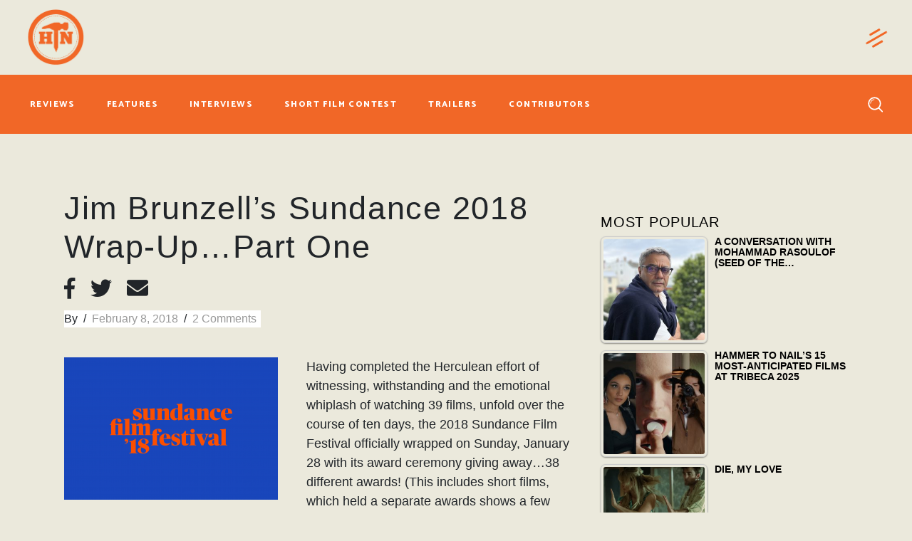

--- FILE ---
content_type: text/html; charset=UTF-8
request_url: https://www.hammertonail.com/reviews/brunzell-sundancewrap-1/
body_size: 34263
content:
<!DOCTYPE html>
<html lang="en-US" prefix="og: http://ogp.me/ns# fb: http://ogp.me/ns/fb#">
<head>
	
		<meta charset="UTF-8"/>
		<link rel="profile" href="https://gmpg.org/xfn/11" />
					<link rel="pingback" href="">
		
				<meta name="viewport" content="width=device-width,initial-scale=1,user-scalable=yes">
		<meta name='robots' content='index, follow, max-image-preview:large, max-snippet:-1, max-video-preview:-1' />
	<style>img:is([sizes="auto" i], [sizes^="auto," i]) { contain-intrinsic-size: 3000px 1500px }</style>
	
	<!-- This site is optimized with the Yoast SEO Premium plugin v20.1 (Yoast SEO v24.3) - https://yoast.com/wordpress/plugins/seo/ -->
	<title>Jim Brunzell&#039;s Sundance 2018 Wrap-Up...Part One - Hammer to Nail</title>
	<link rel="canonical" href="https://www.hammertonail.com/reviews/brunzell-sundancewrap-1/" />
	<meta property="og:locale" content="en_US" />
	<meta property="og:type" content="article" />
	<meta property="og:title" content="Jim Brunzell&#039;s Sundance 2018 Wrap-Up...Part One" />
	<meta property="og:description" content="Having completed the Herculean effort of witnessing, withstanding and the emotional whiplash of watching 39 films, unfold over the course of ten days, the 2018 Sundance Film Festival officially wrapped on Sunday, January 28 with its award ceremony giving away…38 [&hellip;]" />
	<meta property="og:url" content="https://www.hammertonail.com/reviews/brunzell-sundancewrap-1/" />
	<meta property="og:site_name" content="Hammer to Nail" />
	<meta property="article:publisher" content="https://www.facebook.com/hammertonail" />
	<meta property="article:published_time" content="2018-02-08T23:55:38+00:00" />
	<meta property="article:modified_time" content="2018-02-09T17:32:12+00:00" />
	<meta property="og:image" content="https://www.hammertonail.com/wp-content/uploads/2018/01/2017-07-18-sff18-logo-300x200.png" />
	<meta name="twitter:card" content="summary_large_image" />
	<meta name="twitter:creator" content="@hammertonail" />
	<meta name="twitter:site" content="@hammertonail" />
	<meta name="twitter:label1" content="Written by" />
	<meta name="twitter:data1" content="" />
	<meta name="twitter:label2" content="Est. reading time" />
	<meta name="twitter:data2" content="7 minutes" />
	<script type="application/ld+json" class="yoast-schema-graph">{"@context":"https://schema.org","@graph":[{"@type":"Article","@id":"https://www.hammertonail.com/reviews/brunzell-sundancewrap-1/#article","isPartOf":{"@id":"https://www.hammertonail.com/reviews/brunzell-sundancewrap-1/"},"author":{"name":"","@id":""},"headline":"Jim Brunzell&#8217;s Sundance 2018 Wrap-Up&#8230;Part One","datePublished":"2018-02-08T23:55:38+00:00","dateModified":"2018-02-09T17:32:12+00:00","mainEntityOfPage":{"@id":"https://www.hammertonail.com/reviews/brunzell-sundancewrap-1/"},"wordCount":1498,"commentCount":2,"publisher":{"@id":"https://www.hammertonail.com/#organization"},"image":{"@id":"https://www.hammertonail.com/reviews/brunzell-sundancewrap-1/#primaryimage"},"thumbnailUrl":"https://www.hammertonail.com/wp-content/uploads/2018/01/2017-07-18-sff18-logo-300x200.png","keywords":["2018 Sundance Film Festival","30West","A24","Alex Wolff","Andrea Riseborough","Ari Aster","Beyond the Black Rainbow","Blaze","Blaze Foley","Caroline Libresco","celebrity sightings","Chloë Grace Moretz","Colette","Daisy Ridley","David Courier","Derek Doneen","Desiree Akhavan","Evil Dead","Gabriel Byrne","giallo","grindhouse","Hereditary","Iggy Pop","Jennifer Ehle","Jennifer Lame","Jesus Christ","John Gallagher Jr.","Kailash","Kailash Satyarthi","Linus Roache","Lizzie","Lucian Johnston","Mandy","Midnight","Mike Plante","Milly Shapiro","Nancy","Nicolas Cage","Ophelia","Panos Cosmatos","Pawel Pogorzelski","RBG","Rosemary's Baby","Ruth Bader Ginsburg","Sasha Lane","secret parties","Shari Frilot","Star Wars","Sundance documentary award winner","Supreme Court Justice","The Blair Witch Project","The Exorcist","The Miseducation of Cameron Post","The Sixth Sense","The VVitch","The Witch","Toni Collette","Trevor Groth"],"articleSection":["Action","EDITORIAL","Fantasy","Film Festivals","Horror","Reviews","SLIDESHOW"],"inLanguage":"en-US","potentialAction":[{"@type":"CommentAction","name":"Comment","target":["https://www.hammertonail.com/reviews/brunzell-sundancewrap-1/#respond"]}]},{"@type":"WebPage","@id":"https://www.hammertonail.com/reviews/brunzell-sundancewrap-1/","url":"https://www.hammertonail.com/reviews/brunzell-sundancewrap-1/","name":"Jim Brunzell's Sundance 2018 Wrap-Up...Part One - Hammer to Nail","isPartOf":{"@id":"https://www.hammertonail.com/#website"},"primaryImageOfPage":{"@id":"https://www.hammertonail.com/reviews/brunzell-sundancewrap-1/#primaryimage"},"image":{"@id":"https://www.hammertonail.com/reviews/brunzell-sundancewrap-1/#primaryimage"},"thumbnailUrl":"https://www.hammertonail.com/wp-content/uploads/2018/01/2017-07-18-sff18-logo-300x200.png","datePublished":"2018-02-08T23:55:38+00:00","dateModified":"2018-02-09T17:32:12+00:00","breadcrumb":{"@id":"https://www.hammertonail.com/reviews/brunzell-sundancewrap-1/#breadcrumb"},"inLanguage":"en-US","potentialAction":[{"@type":"ReadAction","target":["https://www.hammertonail.com/reviews/brunzell-sundancewrap-1/"]}]},{"@type":"ImageObject","inLanguage":"en-US","@id":"https://www.hammertonail.com/reviews/brunzell-sundancewrap-1/#primaryimage","url":"https://www.hammertonail.com/wp-content/uploads/2018/01/2017-07-18-sff18-logo.png","contentUrl":"https://www.hammertonail.com/wp-content/uploads/2018/01/2017-07-18-sff18-logo.png","width":2501,"height":1668},{"@type":"BreadcrumbList","@id":"https://www.hammertonail.com/reviews/brunzell-sundancewrap-1/#breadcrumb","itemListElement":[{"@type":"ListItem","position":1,"name":"Home","item":"https://www.hammertonail.com/"},{"@type":"ListItem","position":2,"name":"Jim Brunzell&#8217;s Sundance 2018 Wrap-Up&#8230;Part One"}]},{"@type":"WebSite","@id":"https://www.hammertonail.com/#website","url":"https://www.hammertonail.com/","name":"Hammer to Nail","description":"What to Watch","publisher":{"@id":"https://www.hammertonail.com/#organization"},"potentialAction":[{"@type":"SearchAction","target":{"@type":"EntryPoint","urlTemplate":"https://www.hammertonail.com/?s={search_term_string}"},"query-input":{"@type":"PropertyValueSpecification","valueRequired":true,"valueName":"search_term_string"}}],"inLanguage":"en-US"},{"@type":"Organization","@id":"https://www.hammertonail.com/#organization","name":"Hammer to Nail","url":"https://www.hammertonail.com/","logo":{"@type":"ImageObject","inLanguage":"en-US","@id":"https://www.hammertonail.com/#/schema/logo/image/","url":"https://www.hammertonail.com/wp-content/uploads/2020/01/logo02-1.png","contentUrl":"https://www.hammertonail.com/wp-content/uploads/2020/01/logo02-1.png","width":175,"height":163,"caption":"Hammer to Nail"},"image":{"@id":"https://www.hammertonail.com/#/schema/logo/image/"},"sameAs":["https://www.facebook.com/hammertonail","https://x.com/hammertonail","https://www.instagram.com/hammertonail/"]},{"@type":"Person","@id":"","url":"https://www.hammertonail.com/author/"}]}</script>
	<!-- / Yoast SEO Premium plugin. -->


<link rel='dns-prefetch' href='//maps.googleapis.com' />
<link rel='dns-prefetch' href='//maxcdn.bootstrapcdn.com' />
<link rel='dns-prefetch' href='//fonts.googleapis.com' />
<link rel="alternate" type="application/rss+xml" title="Hammer to Nail &raquo; Feed" href="https://www.hammertonail.com/feed/" />
<link rel="alternate" type="application/rss+xml" title="Hammer to Nail &raquo; Comments Feed" href="https://www.hammertonail.com/comments/feed/" />
<link rel="alternate" type="application/rss+xml" title="Hammer to Nail &raquo; Jim Brunzell&#8217;s Sundance 2018 Wrap-Up&#8230;Part One Comments Feed" href="https://www.hammertonail.com/reviews/brunzell-sundancewrap-1/feed/" />
<link rel='stylesheet' id='wp-block-library-css' href='https://www.hammertonail.com/wp-includes/css/dist/block-library/style.min.css?ver=6.7.2' type='text/css' media='all' />
<style id='simple-user-listing-directory-block-style-inline-css' type='text/css'>
.wp-block-simple-user-listing-directory-block .author-search{margin-bottom:2em}.wp-block-simple-user-listing-directory-block.is-style-grid .user-list-wrap{display:grid;grid-gap:20px}.wp-block-simple-user-listing-directory-block.is-style-grid.columns-2 .user-list-wrap{grid-template-columns:repeat(2,1fr)}.wp-block-simple-user-listing-directory-block.is-style-grid.columns-3 .user-list-wrap{grid-template-columns:repeat(3,1fr)}.wp-block-simple-user-listing-directory-block.is-style-grid.columns-4 .user-list-wrap{grid-template-columns:repeat(4,1fr)}.wp-block-simple-user-listing-directory-block.is-style-list .user-list-wrap{display:flex;flex-direction:column}.wp-block-simple-user-listing-directory-block.is-style-list .user-list-wrap .author-block .avatar{float:left;margin-right:1em}.wp-block-simple-user-listing-directory-block.is-style-list .user-list-wrap .author-block .author-name{clear:none}.wp-block-simple-user-listing-directory-block.is-style-list .user-list-wrap .author-block .author-description{clear:both}

</style>
<link rel='stylesheet' id='mpp_gutenberg-css' href='https://www.hammertonail.com/wp-content/plugins/metronet-profile-picture/dist/blocks.style.build.css?ver=2.6.3' type='text/css' media='all' />
<style id='classic-theme-styles-inline-css' type='text/css'>
/*! This file is auto-generated */
.wp-block-button__link{color:#fff;background-color:#32373c;border-radius:9999px;box-shadow:none;text-decoration:none;padding:calc(.667em + 2px) calc(1.333em + 2px);font-size:1.125em}.wp-block-file__button{background:#32373c;color:#fff;text-decoration:none}
</style>
<style id='global-styles-inline-css' type='text/css'>
:root{--wp--preset--aspect-ratio--square: 1;--wp--preset--aspect-ratio--4-3: 4/3;--wp--preset--aspect-ratio--3-4: 3/4;--wp--preset--aspect-ratio--3-2: 3/2;--wp--preset--aspect-ratio--2-3: 2/3;--wp--preset--aspect-ratio--16-9: 16/9;--wp--preset--aspect-ratio--9-16: 9/16;--wp--preset--color--black: #000000;--wp--preset--color--cyan-bluish-gray: #abb8c3;--wp--preset--color--white: #ffffff;--wp--preset--color--pale-pink: #f78da7;--wp--preset--color--vivid-red: #cf2e2e;--wp--preset--color--luminous-vivid-orange: #ff6900;--wp--preset--color--luminous-vivid-amber: #fcb900;--wp--preset--color--light-green-cyan: #7bdcb5;--wp--preset--color--vivid-green-cyan: #00d084;--wp--preset--color--pale-cyan-blue: #8ed1fc;--wp--preset--color--vivid-cyan-blue: #0693e3;--wp--preset--color--vivid-purple: #9b51e0;--wp--preset--gradient--vivid-cyan-blue-to-vivid-purple: linear-gradient(135deg,rgba(6,147,227,1) 0%,rgb(155,81,224) 100%);--wp--preset--gradient--light-green-cyan-to-vivid-green-cyan: linear-gradient(135deg,rgb(122,220,180) 0%,rgb(0,208,130) 100%);--wp--preset--gradient--luminous-vivid-amber-to-luminous-vivid-orange: linear-gradient(135deg,rgba(252,185,0,1) 0%,rgba(255,105,0,1) 100%);--wp--preset--gradient--luminous-vivid-orange-to-vivid-red: linear-gradient(135deg,rgba(255,105,0,1) 0%,rgb(207,46,46) 100%);--wp--preset--gradient--very-light-gray-to-cyan-bluish-gray: linear-gradient(135deg,rgb(238,238,238) 0%,rgb(169,184,195) 100%);--wp--preset--gradient--cool-to-warm-spectrum: linear-gradient(135deg,rgb(74,234,220) 0%,rgb(151,120,209) 20%,rgb(207,42,186) 40%,rgb(238,44,130) 60%,rgb(251,105,98) 80%,rgb(254,248,76) 100%);--wp--preset--gradient--blush-light-purple: linear-gradient(135deg,rgb(255,206,236) 0%,rgb(152,150,240) 100%);--wp--preset--gradient--blush-bordeaux: linear-gradient(135deg,rgb(254,205,165) 0%,rgb(254,45,45) 50%,rgb(107,0,62) 100%);--wp--preset--gradient--luminous-dusk: linear-gradient(135deg,rgb(255,203,112) 0%,rgb(199,81,192) 50%,rgb(65,88,208) 100%);--wp--preset--gradient--pale-ocean: linear-gradient(135deg,rgb(255,245,203) 0%,rgb(182,227,212) 50%,rgb(51,167,181) 100%);--wp--preset--gradient--electric-grass: linear-gradient(135deg,rgb(202,248,128) 0%,rgb(113,206,126) 100%);--wp--preset--gradient--midnight: linear-gradient(135deg,rgb(2,3,129) 0%,rgb(40,116,252) 100%);--wp--preset--font-size--small: 13px;--wp--preset--font-size--medium: 20px;--wp--preset--font-size--large: 36px;--wp--preset--font-size--x-large: 42px;--wp--preset--spacing--20: 0.44rem;--wp--preset--spacing--30: 0.67rem;--wp--preset--spacing--40: 1rem;--wp--preset--spacing--50: 1.5rem;--wp--preset--spacing--60: 2.25rem;--wp--preset--spacing--70: 3.38rem;--wp--preset--spacing--80: 5.06rem;--wp--preset--shadow--natural: 6px 6px 9px rgba(0, 0, 0, 0.2);--wp--preset--shadow--deep: 12px 12px 50px rgba(0, 0, 0, 0.4);--wp--preset--shadow--sharp: 6px 6px 0px rgba(0, 0, 0, 0.2);--wp--preset--shadow--outlined: 6px 6px 0px -3px rgba(255, 255, 255, 1), 6px 6px rgba(0, 0, 0, 1);--wp--preset--shadow--crisp: 6px 6px 0px rgba(0, 0, 0, 1);}:where(.is-layout-flex){gap: 0.5em;}:where(.is-layout-grid){gap: 0.5em;}body .is-layout-flex{display: flex;}.is-layout-flex{flex-wrap: wrap;align-items: center;}.is-layout-flex > :is(*, div){margin: 0;}body .is-layout-grid{display: grid;}.is-layout-grid > :is(*, div){margin: 0;}:where(.wp-block-columns.is-layout-flex){gap: 2em;}:where(.wp-block-columns.is-layout-grid){gap: 2em;}:where(.wp-block-post-template.is-layout-flex){gap: 1.25em;}:where(.wp-block-post-template.is-layout-grid){gap: 1.25em;}.has-black-color{color: var(--wp--preset--color--black) !important;}.has-cyan-bluish-gray-color{color: var(--wp--preset--color--cyan-bluish-gray) !important;}.has-white-color{color: var(--wp--preset--color--white) !important;}.has-pale-pink-color{color: var(--wp--preset--color--pale-pink) !important;}.has-vivid-red-color{color: var(--wp--preset--color--vivid-red) !important;}.has-luminous-vivid-orange-color{color: var(--wp--preset--color--luminous-vivid-orange) !important;}.has-luminous-vivid-amber-color{color: var(--wp--preset--color--luminous-vivid-amber) !important;}.has-light-green-cyan-color{color: var(--wp--preset--color--light-green-cyan) !important;}.has-vivid-green-cyan-color{color: var(--wp--preset--color--vivid-green-cyan) !important;}.has-pale-cyan-blue-color{color: var(--wp--preset--color--pale-cyan-blue) !important;}.has-vivid-cyan-blue-color{color: var(--wp--preset--color--vivid-cyan-blue) !important;}.has-vivid-purple-color{color: var(--wp--preset--color--vivid-purple) !important;}.has-black-background-color{background-color: var(--wp--preset--color--black) !important;}.has-cyan-bluish-gray-background-color{background-color: var(--wp--preset--color--cyan-bluish-gray) !important;}.has-white-background-color{background-color: var(--wp--preset--color--white) !important;}.has-pale-pink-background-color{background-color: var(--wp--preset--color--pale-pink) !important;}.has-vivid-red-background-color{background-color: var(--wp--preset--color--vivid-red) !important;}.has-luminous-vivid-orange-background-color{background-color: var(--wp--preset--color--luminous-vivid-orange) !important;}.has-luminous-vivid-amber-background-color{background-color: var(--wp--preset--color--luminous-vivid-amber) !important;}.has-light-green-cyan-background-color{background-color: var(--wp--preset--color--light-green-cyan) !important;}.has-vivid-green-cyan-background-color{background-color: var(--wp--preset--color--vivid-green-cyan) !important;}.has-pale-cyan-blue-background-color{background-color: var(--wp--preset--color--pale-cyan-blue) !important;}.has-vivid-cyan-blue-background-color{background-color: var(--wp--preset--color--vivid-cyan-blue) !important;}.has-vivid-purple-background-color{background-color: var(--wp--preset--color--vivid-purple) !important;}.has-black-border-color{border-color: var(--wp--preset--color--black) !important;}.has-cyan-bluish-gray-border-color{border-color: var(--wp--preset--color--cyan-bluish-gray) !important;}.has-white-border-color{border-color: var(--wp--preset--color--white) !important;}.has-pale-pink-border-color{border-color: var(--wp--preset--color--pale-pink) !important;}.has-vivid-red-border-color{border-color: var(--wp--preset--color--vivid-red) !important;}.has-luminous-vivid-orange-border-color{border-color: var(--wp--preset--color--luminous-vivid-orange) !important;}.has-luminous-vivid-amber-border-color{border-color: var(--wp--preset--color--luminous-vivid-amber) !important;}.has-light-green-cyan-border-color{border-color: var(--wp--preset--color--light-green-cyan) !important;}.has-vivid-green-cyan-border-color{border-color: var(--wp--preset--color--vivid-green-cyan) !important;}.has-pale-cyan-blue-border-color{border-color: var(--wp--preset--color--pale-cyan-blue) !important;}.has-vivid-cyan-blue-border-color{border-color: var(--wp--preset--color--vivid-cyan-blue) !important;}.has-vivid-purple-border-color{border-color: var(--wp--preset--color--vivid-purple) !important;}.has-vivid-cyan-blue-to-vivid-purple-gradient-background{background: var(--wp--preset--gradient--vivid-cyan-blue-to-vivid-purple) !important;}.has-light-green-cyan-to-vivid-green-cyan-gradient-background{background: var(--wp--preset--gradient--light-green-cyan-to-vivid-green-cyan) !important;}.has-luminous-vivid-amber-to-luminous-vivid-orange-gradient-background{background: var(--wp--preset--gradient--luminous-vivid-amber-to-luminous-vivid-orange) !important;}.has-luminous-vivid-orange-to-vivid-red-gradient-background{background: var(--wp--preset--gradient--luminous-vivid-orange-to-vivid-red) !important;}.has-very-light-gray-to-cyan-bluish-gray-gradient-background{background: var(--wp--preset--gradient--very-light-gray-to-cyan-bluish-gray) !important;}.has-cool-to-warm-spectrum-gradient-background{background: var(--wp--preset--gradient--cool-to-warm-spectrum) !important;}.has-blush-light-purple-gradient-background{background: var(--wp--preset--gradient--blush-light-purple) !important;}.has-blush-bordeaux-gradient-background{background: var(--wp--preset--gradient--blush-bordeaux) !important;}.has-luminous-dusk-gradient-background{background: var(--wp--preset--gradient--luminous-dusk) !important;}.has-pale-ocean-gradient-background{background: var(--wp--preset--gradient--pale-ocean) !important;}.has-electric-grass-gradient-background{background: var(--wp--preset--gradient--electric-grass) !important;}.has-midnight-gradient-background{background: var(--wp--preset--gradient--midnight) !important;}.has-small-font-size{font-size: var(--wp--preset--font-size--small) !important;}.has-medium-font-size{font-size: var(--wp--preset--font-size--medium) !important;}.has-large-font-size{font-size: var(--wp--preset--font-size--large) !important;}.has-x-large-font-size{font-size: var(--wp--preset--font-size--x-large) !important;}
:where(.wp-block-post-template.is-layout-flex){gap: 1.25em;}:where(.wp-block-post-template.is-layout-grid){gap: 1.25em;}
:where(.wp-block-columns.is-layout-flex){gap: 2em;}:where(.wp-block-columns.is-layout-grid){gap: 2em;}
:root :where(.wp-block-pullquote){font-size: 1.5em;line-height: 1.6;}
</style>
<link rel='stylesheet' id='buzzy-membership-style-css' href='https://www.hammertonail.com/wp-content/plugins/buzzy-membership/assets/css/membership.min.css?ver=6.7.2' type='text/css' media='all' />
<link rel='stylesheet' id='buzzy-membership-responsive-style-css' href='https://www.hammertonail.com/wp-content/plugins/buzzy-membership/assets/css/membership-responsive.min.css?ver=6.7.2' type='text/css' media='all' />
<link rel='stylesheet' id='buzzy-mikado-modules-css' href='https://www.hammertonail.com/wp-content/themes/buzzy/assets/css/modules.min.css?ver=6.7.2' type='text/css' media='all' />
<link rel='stylesheet' id='buzzy-news-style-css' href='https://www.hammertonail.com/wp-content/plugins/buzzy-news/assets/css/news.min.css?ver=6.7.2' type='text/css' media='all' />
<link rel='stylesheet' id='buzzy-mikado-modules-responsive-css' href='https://www.hammertonail.com/wp-content/themes/buzzy/assets/css/modules-responsive.min.css?ver=6.7.2' type='text/css' media='all' />
<link rel='stylesheet' id='buzzy-news-responsive-style-css' href='https://www.hammertonail.com/wp-content/plugins/buzzy-news/assets/css/news-responsive.min.css?ver=6.7.2' type='text/css' media='all' />
<link rel='stylesheet' id='contact-form-7-css' href='https://www.hammertonail.com/wp-content/plugins/contact-form-7/includes/css/styles.css?ver=6.0.3' type='text/css' media='all' />
<link rel='stylesheet' id='wpos-slick-style-css' href='https://www.hammertonail.com/wp-content/plugins/wp-responsive-recent-post-slider/assets/css/slick.css?ver=3.6.4' type='text/css' media='all' />
<link rel='stylesheet' id='wppsac-public-style-css' href='https://www.hammertonail.com/wp-content/plugins/wp-responsive-recent-post-slider/assets/css/recent-post-style.css?ver=3.6.4' type='text/css' media='all' />
<link rel='stylesheet' id='tptn-style-left-thumbs-css' href='https://www.hammertonail.com/wp-content/plugins/top-10/css/left-thumbs.min.css?ver=4.0.3' type='text/css' media='all' />
<style id='tptn-style-left-thumbs-inline-css' type='text/css'>

			.tptn-left-thumbs a {
				width: 250px;
				height: 250px;
				text-decoration: none;
			}
			.tptn-left-thumbs img {
				width: 250px;
				max-height: 250px;
				margin: auto;
			}
			.tptn-left-thumbs .tptn_title {
				width: 100%;
			}
			
</style>
<link rel='stylesheet' id='bootstrap-css' href='https://maxcdn.bootstrapcdn.com/bootstrap/4.0.0/css/bootstrap.min.css?ver=6.7.2' type='text/css' media='all' />
<link rel='stylesheet' id='buzzy-mikado-default-style-css' href='https://www.hammertonail.com/wp-content/themes/buzzy/style.css?ver=6.7.2' type='text/css' media='all' />
<link rel='stylesheet' id='buzzy-mikado-child-style-css' href='https://www.hammertonail.com/wp-content/themes/buzzy-child/style.css?ver=6.7.2' type='text/css' media='all' />
<link rel='stylesheet' id='mkdf-dripicons-css' href='https://www.hammertonail.com/wp-content/themes/buzzy/framework/lib/icons-pack/dripicons/dripicons.css?ver=6.7.2' type='text/css' media='all' />
<link rel='stylesheet' id='mkdf-font_elegant-css' href='https://www.hammertonail.com/wp-content/themes/buzzy/framework/lib/icons-pack/elegant-icons/style.min.css?ver=6.7.2' type='text/css' media='all' />
<link rel='stylesheet' id='mkdf-font_awesome-css' href='https://www.hammertonail.com/wp-content/themes/buzzy/framework/lib/icons-pack/font-awesome/css/fontawesome-all.min.css?ver=6.7.2' type='text/css' media='all' />
<link rel='stylesheet' id='mkdf-ion_icons-css' href='https://www.hammertonail.com/wp-content/themes/buzzy/framework/lib/icons-pack/ion-icons/css/ionicons.min.css?ver=6.7.2' type='text/css' media='all' />
<link rel='stylesheet' id='mkdf-linea_icons-css' href='https://www.hammertonail.com/wp-content/themes/buzzy/framework/lib/icons-pack/linea-icons/style.css?ver=6.7.2' type='text/css' media='all' />
<link rel='stylesheet' id='mkdf-linear_icons-css' href='https://www.hammertonail.com/wp-content/themes/buzzy/framework/lib/icons-pack/linear-icons/style.css?ver=6.7.2' type='text/css' media='all' />
<link rel='stylesheet' id='mkdf-simple_line_icons-css' href='https://www.hammertonail.com/wp-content/themes/buzzy/framework/lib/icons-pack/simple-line-icons/simple-line-icons.css?ver=6.7.2' type='text/css' media='all' />
<link rel='stylesheet' id='mediaelement-css' href='https://www.hammertonail.com/wp-includes/js/mediaelement/mediaelementplayer-legacy.min.css?ver=4.2.17' type='text/css' media='all' />
<link rel='stylesheet' id='wp-mediaelement-css' href='https://www.hammertonail.com/wp-includes/js/mediaelement/wp-mediaelement.min.css?ver=6.7.2' type='text/css' media='all' />
<link rel='stylesheet' id='buzzy-mikado-style-dynamic-css' href='https://www.hammertonail.com/wp-content/themes/buzzy/assets/css/style_dynamic.css?ver=1729475109' type='text/css' media='all' />
<link rel='stylesheet' id='buzzy-mikado-style-dynamic-responsive-css' href='https://www.hammertonail.com/wp-content/themes/buzzy/assets/css/style_dynamic_responsive.css?ver=1729475109' type='text/css' media='all' />
<link rel='stylesheet' id='buzzy-mikado-google-fonts-css' href='https://fonts.googleapis.com/css?family=Catamaran%3A300%2C400%2C800%7CLibre+Franklin%3A300%2C400%2C800%7CCormorant+Garamond%3A300%2C400%2C800%7CMontserrat%3A300%2C400%2C800%7CPT+Sans+Narrow%3A300%2C400%2C800&#038;subset=latin-ext&#038;ver=1.0.0' type='text/css' media='all' />
<link rel='stylesheet' id='cb_p6-css-main-css' href='https://www.hammertonail.com/wp-content/plugins/patron-button-and-widgets-by-codebard/plugin/templates/default/style.css?ver=6.7.2' type='text/css' media='all' />
<script type="text/javascript" src="https://www.hammertonail.com/wp-includes/js/jquery/jquery.min.js?ver=3.7.1" id="jquery-core-js"></script>
<script type="text/javascript" src="https://www.hammertonail.com/wp-includes/js/jquery/jquery-migrate.min.js?ver=3.4.1" id="jquery-migrate-js"></script>
<link rel="https://api.w.org/" href="https://www.hammertonail.com/wp-json/" /><link rel="alternate" title="JSON" type="application/json" href="https://www.hammertonail.com/wp-json/wp/v2/posts/29027" /><link rel="EditURI" type="application/rsd+xml" title="RSD" href="https://www.hammertonail.com/xmlrpc.php?rsd" />
<meta name="generator" content="WordPress 6.7.2" />
<link rel='shortlink' href='https://www.hammertonail.com/?p=29027' />
<link rel="alternate" title="oEmbed (JSON)" type="application/json+oembed" href="https://www.hammertonail.com/wp-json/oembed/1.0/embed?url=https%3A%2F%2Fwww.hammertonail.com%2Freviews%2Fbrunzell-sundancewrap-1%2F" />
<link rel="alternate" title="oEmbed (XML)" type="text/xml+oembed" href="https://www.hammertonail.com/wp-json/oembed/1.0/embed?url=https%3A%2F%2Fwww.hammertonail.com%2Freviews%2Fbrunzell-sundancewrap-1%2F&#038;format=xml" />

		<!-- GA Google Analytics @ https://m0n.co/ga -->
		<script>
			(function(i,s,o,g,r,a,m){i['GoogleAnalyticsObject']=r;i[r]=i[r]||function(){
			(i[r].q=i[r].q||[]).push(arguments)},i[r].l=1*new Date();a=s.createElement(o),
			m=s.getElementsByTagName(o)[0];a.async=1;a.src=g;m.parentNode.insertBefore(a,m)
			})(window,document,'script','https://www.google-analytics.com/analytics.js','ga');
			ga('create', 'UA-148693469-1', 'auto');
			ga('set', 'forceSSL', true);
			ga('send', 'pageview');
		</script>

	<style type="text/css">.tptn-left-thumbs .tptn_title{
	text-transform:uppercase;
	font-size:0.9em;
}
a.tptn_link img{
	max-width:150px;
}
.mkdf-widget-title{
	color:#000;
}
.tptn_posts li{
	margin-bottom:10px !important;
}</style><meta name="generator" content="Powered by WPBakery Page Builder - drag and drop page builder for WordPress."/>
<link rel="icon" href="https://www.hammertonail.com/wp-content/uploads/2020/01/cropped-logo02-1-32x32.png" sizes="32x32" />
<link rel="icon" href="https://www.hammertonail.com/wp-content/uploads/2020/01/cropped-logo02-1-192x192.png" sizes="192x192" />
<link rel="apple-touch-icon" href="https://www.hammertonail.com/wp-content/uploads/2020/01/cropped-logo02-1-180x180.png" />
<meta name="msapplication-TileImage" content="https://www.hammertonail.com/wp-content/uploads/2020/01/cropped-logo02-1-270x270.png" />
		<style type="text/css" id="wp-custom-css">
			/* Header Positioning Override (All right aligned items) */
.mkdf-page-header .mkdf-vertical-align-containers {
	display:flex;
	flex-wrap:wrap;
	justify-content:space-between;
}

header.mkdf-page-header .mkdf-menu-area, .page-id-863 .mkdf-page-header .mkdf-menu-area {
	height: auto !important;
}


header.mkdf-page-header .mkdf-menu-area {
		height: auto !important;
    display: flex;
		padding-top: 20px;
}


header.mkdf-page-header .mkdf-page-header .mkdf-menu-area {
    height: auto !important;
}


header.mkdf-page-header .mkdf-menu-area .mkdf-position-right,header.mkdf-page-header .mkdf-menu-area .mkdf-position-left {
	padding-bottom: 20px;
}


header.mkdf-page-header .mkdf-position-right{
	margin-left: auto!important;
}


header.mkdf-page-header .mkdf-menu-area .mkdf-position-right .mkdf-position-right-inner {
		width: 205px;
    justify-content: flex-end;
    display: flex;
}


header.mkdf-page-header .mkdf-vertical-align-containers .mkdf-position-right {
	align-self:center;
}

.mkdf-mobile-header-holder .mkdf-login-register-widget.mkdf-user-logged-in .mkdf-logged-in-user .mkdf-logged-in-user-inner>span .mkdf-logged-in-user-name{
	color: white !important;
}

.mkdf-sticky-holder {
	height: auto !important;
}

.mkdf-sticky-holder .mkdf-position-right-inner {
    padding: 15px 0;
		align-self: center;
}

.mkdf-mobile-header-holder .mkdf-form-holder-inner {
    position: fixed;
    top: 70px;
    left: 0;
    background: black;
    width: 100vw;
    height: 40px;
    display: flex;
    align-items: center;
}

.mkdf-search-opener-holder .mkdf-on-side-search-form:before {
	background-color: transparent;
}

/* Header NAV BUTTONS */
.mkdf-main-menu>ul>li>a {
	padding: 10px 12px;
}

.mkdf-main-menu>ul>li>a>span.item_outer {
	font-size: 12px;
}

.mkdf-page-header .mkdf-menu-area .mkdf-vertical-align-containers {
	padding-right: 17px;
}

/* Header Link Hover Style Override */
.mkdf-light-header .mkdf-menu-area:not(.fixed):not(.mkdf-sticky-header) .mkdf-login-register-widget.mkdf-user-logged-in .mkdf-logged-in-user .mkdf-logged-in-user-inner>span span:hover,.mkdf-light-header .mkdf-page-header>div:not(.fixed) .mkdf-search-opener:hover,.mkdf-light-header .mkdf-page-header>div:not(.fixed):not(.mkdf-sticky-header).mkdf-menu-area .widget:not(.mkdf-plw-tabs):not(.mkdf-news-video-layout1-widget) a:hover {
	color: #ffffff87 !important;
}

/* Header - Side Bar Close button */
.mkdf-side-menu a.mkdf-close-side-menu:hover, .mkdf-subscribe-popup-holder .mkdf-sp-close:hover {
	color: #f16726 !important;
}

/* Header - Language Control Hover */
.mkdf-top-bar .widget_icl_lang_sel_widget #lang_sel a:hover {
	color: black !important;
}

.mkdf-btn.mkdf-btn-solid {
	background-color: #f16726 !important;
}

.mkdf-btn.mkdf-btn-solid:not(.mkdf-btn-custom-border-hover):hover,.mkdf-btn.mkdf-btn-solid.mkdf-btn-direction-animation .mkdf-btn-background, .mkdf-menu-area .mkdf-login-register-widget.mkdf-user-logged-in .mkdf-login-dropdown, .mkdf-top-bar .widget_icl_lang_sel_widget #lang_sel ul ul {
	background-color: rgba(241, 103, 39, 1) !important;
	border-color: rgba(241, 103, 39, 1) !important;
}

/* HEADER: MOBILE */
.mkdf-position-center-inner .mkdf-mobile-logo-wrapper a img {
	max-width: 120px;
	max-height:120px;
}


/*  POPUP SIDE BAR BTN */
.mkdf-side-menu-button-opener.mkdf-side-menu-button-opener-predefined .mkdf-hm-lines, .mkdf-side-menu-button-opener.mkdf-side-menu-button-opener-predefined:hover .mkdf-side-menu-icon .mkdf-hm-lines .mkdf-hm-line {
	color: #f16726 !important;
}

/*  POPUP SIDE BAR BG */
.mkdf-side-menu{
background-color: #626262;
}


/* SUBSCRIBE POP UP */
.mkdf-subscribe-popup-holder .mkdf-sp-content-container{
	background-color:#626262;
}
.mkdf-subscribe-popup-holder .mkdf-sp-prevent-label {
	color:white !important;
}
div[data-category-name="latest-reviews"] .mkdf-ni-info-bottom {
	display:block !important;
}
.home .mkdf-post-info-author-image { display:none !important;}
.mkdf-post-carousel2 .mkdf-owl-slider .owl-item .mkdf-news-item .mkdf-post-title {
	color:#FFF;
	background:none;
}
.mkdf-post-carousel2 .mkdf-owl-slider .owl-item .mkdf-news-item .mkdf-post-title a {
	color:#FFF !important;
	text-decoration:none;
}
.mkdf-post-carousel2 .mkdf-owl-slider .owl-item .mkdf-news-item .mkdf-ni-info-center {
    overflow: visible;
    padding-top: 2em;
    background: rgba(0,0,0,0.4);
    padding-bottom: 2em;
}

/* FOOTER */
footer .mkdf-footer-top-inner {
    padding-top: 25px !important; 
    padding-bottom: 0px !important;
}

footer .newsletter-sidebar {
    padding-bottom: 0px !important;
}

footer .mkdf-social-icons-group-widget {
	margin-bottom:20px !important;
}

/* HOME PAGE */
.vc_gitem_row .vc_gitem-col {
	padding-left: 20px !important;
	padding-right: 20px !important;
}
.vc_btn3.vc_btn3-color-juicy-pink, .vc_btn3.vc_btn3-color-juicy-pink.vc_btn3-style-flat {
	text-transform: capitalize !important;
}

.mkdf-bli-inner:hover h6 a {
	text-shadow: 0px 0px black !important;
}

.wppsac-post-slider .wppsac-post-image-bg {
	display: flex;
	align-items:center;
	justify-content:center;
}

.mkdf-news-holder.mkdf-layout2.mkdf-grid-list.mkdf-four-columns.mkdf-small-space .mkdf-ni-info-top+div {
	position:absolute;
	bottom: 10px;
	left: 15px;
}
.mkdf-ni-info.mkdf-ni-info-bottom {
	position: absolute;
	bottom:-35px;
	left: 15px;
}
.mkdf-news-item.mkdf-layout2-item.mkdf-item-space {
    margin-bottom: 45px;
}

.mkdf-news-holder.mkdf-layout2.mkdf-grid-list.mkdf-four-columns.mkdf-small-space .mkdf-post-image {
	position:absolute;
	height:100%;
}

img.attachment-full.size-full.wp-post-image {
	min-height: 100%;
	object-fit: cover;
}

#foursection .vc_column-inner { border: 0 !important;}

.mkdf-blog-list-holder .mkdf-post-image img {
	width: 100px;
	height: 100px;
	object-fit: cover;
}

.mkdf-bli-inner {
	display:flex !important;
}

.mkdf-bl-item.mkdf-item-space .mkdf-post-image {
	width: 165px;
}

.mkdf-layout6-item .mkdf-ni-item-inner {
	position: initial;
	display: block;
	table-layout: auto;
	height: auto;
}
.mkdf-layout6-item.mkdf-item-space .mkdf-post-image {
	height: 100px;
	width: 100px;
}

.mkdf-layout6-item.mkdf-item-space .mkdf-post-image img {
	object-fit: cover;
	height: 100%;
	width: 100%;
	max-height:100px;
	max-width: 100px;
}

.mkdf-layout6-item .mkdf-ni-item-inner {
	display:flex;
}
.wppsac-post-slider.design-1 .wppsac-post-image-bg {
	background: transparent;
}

.vc_basic_grid .vc_grid.vc_row .vc_grid-item.vc_visible-item {
	display: flex !important;
}
.vc_grid.vc_row.vc_grid-gutter-10px .vc_pageable-slide-wrapper {
	display: flex; 
	flex-wrap: wrap;
	margin-bottom: 50px;
}

.vc_grid-item-mini.vc_clearfix {
	display:flex;
	flex-direction:column;
}

.vc_gitem-zone.vc_gitem-zone-c, .vc_gitem-zone-mini, .vc_gitem_row.vc_row.vc_gitem-row-position-top, .vc_col-sm-12.vc_gitem-col.vc_gitem-col-align- {
	height: 100%;
}

.vc_btn3-container.vc_btn3-left {
	margin-top:auto;
}
.vc_col-sm-12.vc_gitem-col.vc_gitem-col-align- {
	display:flex; 
	flex-direction: column;
}

.mkdf-layout6-item .mkdf-post-info-date a {
	background-color: white;
	color: black;
	font-size: 13px;
}

.mkdf-news-holder a:hover, .mkdf-news-list-inner.mkdf-outer-space a:hover, .mkdf-news-item.mkdf-layout2-item mkdf-item-space:hover a, .mkdf-news-item.mkdf-layout6-item.mkdf-item-space:hover a, .mkdf-ni-inner:hover a {
	color: black !important;
}

@media (min-width: 992px) {
	#wppsac-post-slider-1 {
		height: 500px;
	}
	.slick-list, .slick-track, .wppsac-post-content-position, .wppsac-post-slider.design-1 .wppsac-post-image-bg {
		height: 100%;
	}
}

/* HOMEPAGE */
.mkdf-blog-list-holder .mkdf-bli-info>div {
	display: none;
}

/* CONTRIBUTORS */
#contrib_search .user-list-wrap {
	margin-top:30px;
}
#contrib_search #sul-searchform {
	display:flex;
}
#contrib_search #sul-searchform  label {
	display: none;
}
#contrib_search #sul-searchform  input {
	margin-bottom: 0 !important;
}
#contrib_search #sul-searchform  input.submit {
	background-color: #f16726 !important;
	font-size: 12px;
   line-height: 2em;
   letter-spacing: .1em;
   text-indent: .15em;
   font-weight: 800;
   text-transform: uppercase;
	font-family: Catamaran,sans-serif;
	padding: 12px 26px 9px;
	color: white;
	border: none;
}

#contrib_search #sul-searchform  input.submit:focus {
	outline: none !important;
}

#contrib_search .user-list-wrap .author-block {
	margin-bottom: 30px;
}

#contrib_search .author-block img {
	  float: left;
    height: 40px;
    width: 40px;
    margin-right: 20px;
}

/* CATEGORY PAGES */
.mkdf-news-item.mkdf-layout5-item {
	min-height: 200px;
    max-height: 200px;
    margin-bottom: 55px !important;
}

.mkdf-news-holder .mkdf-ni-info-top+div {
	text-align:left;
}

.mkdf-layout5-item .mkdf-ni-content:after {
	background-color: transparent;
}

.mkdf-ni-info.mkdf-ni-info-bottom {
	left: 0;
	bottom: -30px;
}
.mkdf-layout5-item .mkdf-ni-item-inner {
	min-height: 236px;
	max-height: 236px;
}

body.category .mkdf-news-holder .mkdf-post-image img {
	min-height: 210px;
	max-height: 210px;
	object-fit:cover;
}
/*@media (max-width: 1481px) {
	.mkdf-page-header #custom_html-13 { margin-top:-130px !important;} 
}*/


/* GLOBAL - HIDDEN */
@media (max-width: 1199px) and (min-width: 992px) {
	.vc_hidden-md {
    display: none!important;
	}
}

@media (min-width: 1200px) {
.vc_hidden-lg {
    display: none!important;
}
}

/* HOME PAGE SLIDER */
.wppsac-post-image-bg {
	position:relative;
}

.wppsac-post-image-bg > a {
	position:absolute;
	width: 100%;
	height: 100%;
}

.branded-logos{
	padding:1em 3em;
}
.branded-logos.mobile{
	display:none;
}
@media (max-width: 768px) {
	/*rule for special logo, remove after 20th*/
/*	.mkdf-mobile-logo-wrapper img{
		max-height:70px !important;
	}*/
.branded-logos.mobile {
    display: block;
}
	.branded-logos.desktop{
		display:none;
	}
}
.nopad{
	padding-top:30px !important;
	padding-bottom:0 !important;
}
.wpp-item-data a{
	font-weight:bold;
}		</style>
		<noscript><style> .wpb_animate_when_almost_visible { opacity: 1; }</style></noscript>
<!-- START - Open Graph and Twitter Card Tags 3.3.4 -->
 <!-- Facebook Open Graph -->
  <meta property="og:locale" content="en_US"/>
  <meta property="og:site_name" content="Hammer to Nail"/>
  <meta property="og:title" content="Jim Brunzell&#039;s Sundance 2018 Wrap-Up...Part One"/>
  <meta property="og:url" content="https://www.hammertonail.com/reviews/brunzell-sundancewrap-1/"/>
  <meta property="og:type" content="article"/>
  <meta property="og:description" content="Having completed the Herculean effort of witnessing, withstanding and the emotional whiplash of watching 39 films, unfold over the course of ten days, the 2018 Sundance Film Festival officially wrapped on Sunday, January 28 with its award ceremony giving away…38 different awards! (This includes shor"/>
  <meta property="og:image" content="https://www.hammertonail.com/wp-content/uploads/2018/01/2017-07-18-sff18-logo-300x200.png"/>
  <meta property="og:image:url" content="https://www.hammertonail.com/wp-content/uploads/2018/01/2017-07-18-sff18-logo-300x200.png"/>
  <meta property="og:image:secure_url" content="https://www.hammertonail.com/wp-content/uploads/2018/01/2017-07-18-sff18-logo-300x200.png"/>
  <meta property="article:published_time" content="2018-02-08T19:55:38-08:00"/>
  <meta property="article:modified_time" content="2018-02-09T13:32:12-08:00" />
  <meta property="og:updated_time" content="2018-02-09T13:32:12-08:00" />
  <meta property="article:section" content="Action"/>
  <meta property="article:section" content="EDITORIAL"/>
  <meta property="article:section" content="Fantasy"/>
  <meta property="article:section" content="Film Festivals"/>
  <meta property="article:section" content="Horror"/>
  <meta property="article:section" content="Reviews"/>
  <meta property="article:section" content="SLIDESHOW"/>
  <meta property="article:publisher" content="https://www.facebook.com/hammertonail/"/>
 <!-- Google+ / Schema.org -->
  <meta itemprop="name" content="Jim Brunzell&#039;s Sundance 2018 Wrap-Up...Part One"/>
  <meta itemprop="headline" content="Jim Brunzell&#039;s Sundance 2018 Wrap-Up...Part One"/>
  <meta itemprop="description" content="Having completed the Herculean effort of witnessing, withstanding and the emotional whiplash of watching 39 films, unfold over the course of ten days, the 2018 Sundance Film Festival officially wrapped on Sunday, January 28 with its award ceremony giving away…38 different awards! (This includes shor"/>
  <meta itemprop="image" content="https://www.hammertonail.com/wp-content/uploads/2018/01/2017-07-18-sff18-logo-300x200.png"/>
  <meta itemprop="datePublished" content="2018-02-08"/>
  <meta itemprop="dateModified" content="2018-02-09T13:32:12-08:00" />
  <!--<meta itemprop="publisher" content="Hammer to Nail"/>--> <!-- To solve: The attribute publisher.itemtype has an invalid value -->
 <!-- Twitter Cards -->
  <meta name="twitter:title" content="Jim Brunzell&#039;s Sundance 2018 Wrap-Up...Part One"/>
  <meta name="twitter:url" content="https://www.hammertonail.com/reviews/brunzell-sundancewrap-1/"/>
  <meta name="twitter:description" content="Having completed the Herculean effort of witnessing, withstanding and the emotional whiplash of watching 39 films, unfold over the course of ten days, the 2018 Sundance Film Festival officially wrapped on Sunday, January 28 with its award ceremony giving away…38 different awards! (This includes shor"/>
  <meta name="twitter:image" content="https://www.hammertonail.com/wp-content/uploads/2018/01/2017-07-18-sff18-logo-300x200.png"/>
  <meta name="twitter:card" content="summary_large_image"/>
 <!-- SEO -->
 <!-- Misc. tags -->
 <!-- is_singular -->
<!-- END - Open Graph and Twitter Card Tags 3.3.4 -->
	
<!-- NEW NEW ADS -->
<script type="text/javascript" id="AdvallyRules" src="https://cdn.adligature.com/htn/prod/rules.js"></script>
<!-- NEW NEW ADS -->
<!-- GDPR & CCPA Compliance -->
<script>(function(){/*
 Copyright The Closure Library Authors.
 SPDX-License-Identifier: Apache-2.0
*/
'use strict';var g=function(a){var b=0;return function(){return b<a.length?{done:!1,value:a[b++]}:{done:!0}}},l=this||self,m=/^[\w+/_-]+[=]{0,2}$/,p=null,q=function(){},r=function(a){var b=typeof a;if("object"==b)if(a){if(a instanceof Array)return"array";if(a instanceof Object)return b;var c=Object.prototype.toString.call(a);if("[object Window]"==c)return"object";if("[object Array]"==c||"number"==typeof a.length&&"undefined"!=typeof a.splice&&"undefined"!=typeof a.propertyIsEnumerable&&!a.propertyIsEnumerable("splice"))return"array";
if("[object Function]"==c||"undefined"!=typeof a.call&&"undefined"!=typeof a.propertyIsEnumerable&&!a.propertyIsEnumerable("call"))return"function"}else return"null";else if("function"==b&&"undefined"==typeof a.call)return"object";return b},u=function(a,b){function c(){}c.prototype=b.prototype;a.prototype=new c;a.prototype.constructor=a};var v=function(a,b){Object.defineProperty(l,a,{configurable:!1,get:function(){return b},set:q})};var y=function(a,b){this.b=a===w&&b||"";this.a=x},x={},w={};var aa=function(a,b){a.src=b instanceof y&&b.constructor===y&&b.a===x?b.b:"type_error:TrustedResourceUrl";if(null===p)b:{b=l.document;if((b=b.querySelector&&b.querySelector("script[nonce]"))&&(b=b.nonce||b.getAttribute("nonce"))&&m.test(b)){p=b;break b}p=""}b=p;b&&a.setAttribute("nonce",b)};var z=function(){return Math.floor(2147483648*Math.random()).toString(36)+Math.abs(Math.floor(2147483648*Math.random())^+new Date).toString(36)};var A=function(a,b){b=String(b);"application/xhtml+xml"===a.contentType&&(b=b.toLowerCase());return a.createElement(b)},B=function(a){this.a=a||l.document||document};B.prototype.appendChild=function(a,b){a.appendChild(b)};var C=function(a,b,c,d,e,f){try{var k=a.a,h=A(a.a,"SCRIPT");h.async=!0;aa(h,b);k.head.appendChild(h);h.addEventListener("load",function(){e();d&&k.head.removeChild(h)});h.addEventListener("error",function(){0<c?C(a,b,c-1,d,e,f):(d&&k.head.removeChild(h),f())})}catch(n){f()}};var ba=l.atob("aHR0cHM6Ly93d3cuZ3N0YXRpYy5jb20vaW1hZ2VzL2ljb25zL21hdGVyaWFsL3N5c3RlbS8xeC93YXJuaW5nX2FtYmVyXzI0ZHAucG5n"),ca=l.atob("WW91IGFyZSBzZWVpbmcgdGhpcyBtZXNzYWdlIGJlY2F1c2UgYWQgb3Igc2NyaXB0IGJsb2NraW5nIHNvZnR3YXJlIGlzIGludGVyZmVyaW5nIHdpdGggdGhpcyBwYWdlLg=="),da=l.atob("RGlzYWJsZSBhbnkgYWQgb3Igc2NyaXB0IGJsb2NraW5nIHNvZnR3YXJlLCB0aGVuIHJlbG9hZCB0aGlzIHBhZ2Uu"),ea=function(a,b,c){this.b=a;this.f=new B(this.b);this.a=null;this.c=[];this.g=!1;this.i=b;this.h=c},F=function(a){if(a.b.body&&!a.g){var b=
function(){D(a);l.setTimeout(function(){return E(a,3)},50)};C(a.f,a.i,2,!0,function(){l[a.h]||b()},b);a.g=!0}},D=function(a){for(var b=G(1,5),c=0;c<b;c++){var d=H(a);a.b.body.appendChild(d);a.c.push(d)}b=H(a);b.style.bottom="0";b.style.left="0";b.style.position="fixed";b.style.width=G(100,110).toString()+"%";b.style.zIndex=G(2147483544,2147483644).toString();b.style["background-color"]=I(249,259,242,252,219,229);b.style["box-shadow"]="0 0 12px #888";b.style.color=I(0,10,0,10,0,10);b.style.display=
"flex";b.style["justify-content"]="center";b.style["font-family"]="Roboto, Arial";c=H(a);c.style.width=G(80,85).toString()+"%";c.style.maxWidth=G(750,775).toString()+"px";c.style.margin="24px";c.style.display="flex";c.style["align-items"]="flex-start";c.style["justify-content"]="center";d=A(a.f.a,"IMG");d.className=z();d.src=ba;d.style.height="24px";d.style.width="24px";d.style["padding-right"]="16px";var e=H(a),f=H(a);f.style["font-weight"]="bold";f.textContent=ca;var k=H(a);k.textContent=da;J(a,
e,f);J(a,e,k);J(a,c,d);J(a,c,e);J(a,b,c);a.a=b;a.b.body.appendChild(a.a);b=G(1,5);for(c=0;c<b;c++)d=H(a),a.b.body.appendChild(d),a.c.push(d)},J=function(a,b,c){for(var d=G(1,5),e=0;e<d;e++){var f=H(a);b.appendChild(f)}b.appendChild(c);c=G(1,5);for(d=0;d<c;d++)e=H(a),b.appendChild(e)},G=function(a,b){return Math.floor(a+Math.random()*(b-a))},I=function(a,b,c,d,e,f){return"rgb("+G(Math.max(a,0),Math.min(b,255)).toString()+","+G(Math.max(c,0),Math.min(d,255)).toString()+","+G(Math.max(e,0),Math.min(f,
255)).toString()+")"},H=function(a){a=A(a.f.a,"DIV");a.className=z();return a},E=function(a,b){0>=b||null!=a.a&&0!=a.a.offsetHeight&&0!=a.a.offsetWidth||(fa(a),D(a),l.setTimeout(function(){return E(a,b-1)},50))},fa=function(a){var b=a.c;var c="undefined"!=typeof Symbol&&Symbol.iterator&&b[Symbol.iterator];b=c?c.call(b):{next:g(b)};for(c=b.next();!c.done;c=b.next())(c=c.value)&&c.parentNode&&c.parentNode.removeChild(c);a.c=[];(b=a.a)&&b.parentNode&&b.parentNode.removeChild(b);a.a=null};var ia=function(a,b,c,d,e){var f=ha(c),k=function(n){n.appendChild(f);l.setTimeout(function(){f?(0!==f.offsetHeight&&0!==f.offsetWidth?b():a(),f.parentNode&&f.parentNode.removeChild(f)):a()},d)},h=function(n){document.body?k(document.body):0<n?l.setTimeout(function(){h(n-1)},e):b()};h(3)},ha=function(a){var b=document.createElement("div");b.className=a;b.style.width="1px";b.style.height="1px";b.style.position="absolute";b.style.left="-10000px";b.style.top="-10000px";b.style.zIndex="-10000";return b};var K={},L=null;var M=function(){},N="function"==typeof Uint8Array,O=function(a,b){a.b=null;b||(b=[]);a.j=void 0;a.f=-1;a.a=b;a:{if(b=a.a.length){--b;var c=a.a[b];if(!(null===c||"object"!=typeof c||Array.isArray(c)||N&&c instanceof Uint8Array)){a.g=b-a.f;a.c=c;break a}}a.g=Number.MAX_VALUE}a.i={}},P=[],Q=function(a,b){if(b<a.g){b+=a.f;var c=a.a[b];return c===P?a.a[b]=[]:c}if(a.c)return c=a.c[b],c===P?a.c[b]=[]:c},R=function(a,b,c){a.b||(a.b={});if(!a.b[c]){var d=Q(a,c);d&&(a.b[c]=new b(d))}return a.b[c]};
M.prototype.h=N?function(){var a=Uint8Array.prototype.toJSON;Uint8Array.prototype.toJSON=function(){var b;void 0===b&&(b=0);if(!L){L={};for(var c="ABCDEFGHIJKLMNOPQRSTUVWXYZabcdefghijklmnopqrstuvwxyz0123456789".split(""),d=["+/=","+/","-_=","-_.","-_"],e=0;5>e;e++){var f=c.concat(d[e].split(""));K[e]=f;for(var k=0;k<f.length;k++){var h=f[k];void 0===L[h]&&(L[h]=k)}}}b=K[b];c=[];for(d=0;d<this.length;d+=3){var n=this[d],t=(e=d+1<this.length)?this[d+1]:0;h=(f=d+2<this.length)?this[d+2]:0;k=n>>2;n=(n&
3)<<4|t>>4;t=(t&15)<<2|h>>6;h&=63;f||(h=64,e||(t=64));c.push(b[k],b[n],b[t]||"",b[h]||"")}return c.join("")};try{return JSON.stringify(this.a&&this.a,S)}finally{Uint8Array.prototype.toJSON=a}}:function(){return JSON.stringify(this.a&&this.a,S)};var S=function(a,b){return"number"!==typeof b||!isNaN(b)&&Infinity!==b&&-Infinity!==b?b:String(b)};M.prototype.toString=function(){return this.a.toString()};var T=function(a){O(this,a)};u(T,M);var U=function(a){O(this,a)};u(U,M);var ja=function(a,b){this.c=new B(a);var c=R(b,T,5);c=new y(w,Q(c,4)||"");this.b=new ea(a,c,Q(b,4));this.a=b},ka=function(a,b,c,d){b=new T(b?JSON.parse(b):null);b=new y(w,Q(b,4)||"");C(a.c,b,3,!1,c,function(){ia(function(){F(a.b);d(!1)},function(){d(!0)},Q(a.a,2),Q(a.a,3),Q(a.a,1))})};var la=function(a,b){V(a,"internal_api_load_with_sb",function(c,d,e){ka(b,c,d,e)});V(a,"internal_api_sb",function(){F(b.b)})},V=function(a,b,c){a=l.btoa(a+b);v(a,c)},W=function(a,b,c){for(var d=[],e=2;e<arguments.length;++e)d[e-2]=arguments[e];e=l.btoa(a+b);e=l[e];if("function"==r(e))e.apply(null,d);else throw Error("API not exported.");};var X=function(a){O(this,a)};u(X,M);var Y=function(a){this.h=window;this.a=a;this.b=Q(this.a,1);this.f=R(this.a,T,2);this.g=R(this.a,U,3);this.c=!1};Y.prototype.start=function(){ma();var a=new ja(this.h.document,this.g);la(this.b,a);na(this)};
var ma=function(){var a=function(){if(!l.frames.googlefcPresent)if(document.body){var b=document.createElement("iframe");b.style.display="none";b.style.width="0px";b.style.height="0px";b.style.border="none";b.style.zIndex="-1000";b.style.left="-1000px";b.style.top="-1000px";b.name="googlefcPresent";document.body.appendChild(b)}else l.setTimeout(a,5)};a()},na=function(a){var b=Date.now();W(a.b,"internal_api_load_with_sb",a.f.h(),function(){var c;var d=a.b,e=l[l.btoa(d+"loader_js")];if(e){e=l.atob(e);
e=parseInt(e,10);d=l.btoa(d+"loader_js").split(".");var f=l;d[0]in f||"undefined"==typeof f.execScript||f.execScript("var "+d[0]);for(;d.length&&(c=d.shift());)d.length?f[c]&&f[c]!==Object.prototype[c]?f=f[c]:f=f[c]={}:f[c]=null;c=Math.abs(b-e);c=1728E5>c?0:c}else c=-1;0!=c&&(W(a.b,"internal_api_sb"),Z(a,Q(a.a,6)))},function(c){Z(a,c?Q(a.a,4):Q(a.a,5))})},Z=function(a,b){a.c||(a.c=!0,a=new l.XMLHttpRequest,a.open("GET",b,!0),a.send())};(function(a,b){l[a]=function(c){for(var d=[],e=0;e<arguments.length;++e)d[e-0]=arguments[e];l[a]=q;b.apply(null,d)}})("__d3lUW8vwsKlB__",function(a){"function"==typeof window.atob&&(a=window.atob(a),a=new X(a?JSON.parse(a):null),(new Y(a)).start())});}).call(this);

window.__d3lUW8vwsKlB__("[base64]");</script>
</head>
<body class="post-template-default single single-post postid-29027 single-format-standard buzzy-core-1.0.4 mkdf-social-login-1.1 mkdf-news-1.0.5 buzzy child-child-ver-1.0.1 buzzy-ver-1.6 mkdf-grid-1300 mkdf-wide-dropdown-menu-content-in-grid mkdf-archive-page mkdf-light-header mkdf-sticky-header-on-scroll-down-up mkdf-dropdown-animate-height mkdf-header-standard-extended mkdf-menu-area-shadow-disable mkdf-menu-area-in-grid-shadow-disable mkdf-menu-area-border-disable mkdf-menu-area-in-grid-border-disable mkdf-logo-area-border-disable mkdf-logo-area-in-grid-border-disable mkdf-side-menu-slide-from-right mkdf-default-mobile-header mkdf-sticky-up-mobile-header mkdf-on-side-search wpb-js-composer js-comp-ver-6.10.0 vc_responsive" itemscope itemtype="http://schema.org/WebPage">
	<section class="mkdf-side-menu">
	<a class="mkdf-close-side-menu mkdf-close-side-menu-predefined" href="#">
		<span aria-hidden="true" class="mkdf-icon-font-elegant icon_close "></span>	</a>
	<div id="media_image-2" class="widget mkdf-sidearea widget_media_image"><img width="1000" height="266" src="https://www.hammertonail.com/wp-content/uploads/2020/01/Long1_.png" class="image wp-image-32090  attachment-full size-full" alt="" style="max-width: 100%; height: auto;" decoding="async" fetchpriority="high" srcset="https://www.hammertonail.com/wp-content/uploads/2020/01/Long1_.png 1000w, https://www.hammertonail.com/wp-content/uploads/2020/01/Long1_-300x80.png 300w, https://www.hammertonail.com/wp-content/uploads/2020/01/Long1_-768x204.png 768w, https://www.hammertonail.com/wp-content/uploads/2020/01/Long1_-600x160.png 600w" sizes="(max-width: 1000px) 100vw, 1000px" /></div><div class="widget mkdf-custom-font-widget"><p class="mkdf-custom-font-holder  mkdf-cf-6894  " style="font-size: 17px;line-height: 26px;font-weight: 500;text-transform: initial;text-align: center;color: #ffffff" data-item-class="mkdf-cf-6894">
	Latest Posts</p></div><div class="widget mkdf-separator-widget"><div class="mkdf-separator-holder clearfix  mkdf-separator-center mkdf-separator-normal">
	<div class="mkdf-separator" style="border-style: solid;margin-top: 12%"></div>
</div>
</div><div class="widget mkdf-blog-list-widget" ><div class="mkdf-blog-list-holder mkdf-grid-list mkdf-disable-bottom-space mkdf-bl-left_image mkdf-one-columns mkdf-normal-space mkdf-bl-pag-no-pagination"  data-type=left_image data-number-of-posts=5 data-number-of-columns=one data-space-between-items=normal data-orderby=date data-order=DESC data-image-size=thumbnail data-title-tag=h6 data-excerpt-length=40 data-post-info-section=yes data-post-info-image=yes data-post-info-author=yes data-post-info-date=yes data-post-info-category=yes data-post-info-comments=no data-post-info-like=no data-post-info-share=no data-pagination-type=no-pagination data-max-num-pages=852 data-next-page=2>
	<div class="mkdf-bl-wrapper mkdf-outer-space">
		<ul class="mkdf-blog-list">
			<li class="mkdf-bl-item mkdf-item-space clearfix">
	<div class="mkdf-bli-inner">
		
	<div class="mkdf-post-image">
					<a itemprop="url" href="https://www.hammertonail.com/interviews/i-was-born-this-way/" title="A Conversation with Sam Pollard, Daniel Junge &#038;  Wellington Love (I WAS BORN THIS WAY)">
					<img width="150" height="150" src="https://www.hammertonail.com/wp-content/uploads/2025/06/born2-150x150.png" class="attachment-thumbnail size-thumbnail wp-post-image" alt="" decoding="async" srcset="https://www.hammertonail.com/wp-content/uploads/2025/06/born2-150x150.png 150w, https://www.hammertonail.com/wp-content/uploads/2025/06/born2-650x650.png 650w, https://www.hammertonail.com/wp-content/uploads/2025/06/born2-24x24.png 24w, https://www.hammertonail.com/wp-content/uploads/2025/06/born2-48x48.png 48w, https://www.hammertonail.com/wp-content/uploads/2025/06/born2-96x96.png 96w, https://www.hammertonail.com/wp-content/uploads/2025/06/born2-300x300.png 300w, https://www.hammertonail.com/wp-content/uploads/2025/06/born2-250x250.png 250w" sizes="(max-width: 150px) 100vw, 150px" />					</a>
					</div>
		<div class="mkdf-bli-content">
            <div class="mkdf-category-holder">
			    <div class="mkdf-post-info-category" style=" background-color: #f42548"><a href="https://www.hammertonail.com/category/1/">1</a></div><div class="mkdf-post-info-category" style=" background-color: #f42548"><a href="https://www.hammertonail.com/category/film-festivals/">FILM FESTIVALS</a></div><div class="mkdf-post-info-category" style=" background-color: #f42548"><a href="https://www.hammertonail.com/category/interviews/">Interviews</a></div><div class="mkdf-post-info-category" style=" background-color: #f42548"><a href="https://www.hammertonail.com/category/latest-reviews/">Latest Reviews</a></div><div class="mkdf-post-info-category" style=" background-color: #f42548"><a href="https://www.hammertonail.com/category/slideshow/">SLIDESHOW</a></div>            </div>
			
<h6 itemprop="name" class="entry-title mkdf-post-title" >
            <a itemprop="url" href="https://www.hammertonail.com/interviews/i-was-born-this-way/" title="A Conversation with Sam Pollard, Daniel Junge &#038;  Wellington Love (I WAS BORN THIS WAY)">
            A Conversation with Sam Pollard, Daniel Junge &#038;  Wellington Love (I WAS BORN THIS WAY)            </a>
    </h6>		</div>
	</div>
</li><li class="mkdf-bl-item mkdf-item-space clearfix">
	<div class="mkdf-bli-inner">
		
	<div class="mkdf-post-image">
					<a itemprop="url" href="https://www.hammertonail.com/interviews/kroll-rannells/" title="A Conversation with Nick Kroll &#038; Andrew Rannells (I DON&#8217;T UNDERSTAND YOU)">
					<img width="150" height="150" src="https://www.hammertonail.com/wp-content/uploads/2025/06/krollRann-150x150.jpg" class="attachment-thumbnail size-thumbnail wp-post-image" alt="" decoding="async" srcset="https://www.hammertonail.com/wp-content/uploads/2025/06/krollRann-150x150.jpg 150w, https://www.hammertonail.com/wp-content/uploads/2025/06/krollRann-650x650.jpg 650w, https://www.hammertonail.com/wp-content/uploads/2025/06/krollRann-1300x1300.jpg 1300w, https://www.hammertonail.com/wp-content/uploads/2025/06/krollRann-24x24.jpg 24w, https://www.hammertonail.com/wp-content/uploads/2025/06/krollRann-48x48.jpg 48w, https://www.hammertonail.com/wp-content/uploads/2025/06/krollRann-96x96.jpg 96w, https://www.hammertonail.com/wp-content/uploads/2025/06/krollRann-300x300.jpg 300w, https://www.hammertonail.com/wp-content/uploads/2025/06/krollRann-250x250.jpg 250w" sizes="(max-width: 150px) 100vw, 150px" />					</a>
					</div>
		<div class="mkdf-bli-content">
            <div class="mkdf-category-holder">
			    <div class="mkdf-post-info-category" style=" background-color: #f42548"><a href="https://www.hammertonail.com/category/in-theatres/">In Theatres</a></div><div class="mkdf-post-info-category" style=" background-color: #f42548"><a href="https://www.hammertonail.com/category/interviews/">Interviews</a></div><div class="mkdf-post-info-category" style=" background-color: #f42548"><a href="https://www.hammertonail.com/category/latest-reviews/">Latest Reviews</a></div><div class="mkdf-post-info-category" style=" background-color: #f42548"><a href="https://www.hammertonail.com/category/slideshow/">SLIDESHOW</a></div>            </div>
			
<h6 itemprop="name" class="entry-title mkdf-post-title" >
            <a itemprop="url" href="https://www.hammertonail.com/interviews/kroll-rannells/" title="A Conversation with Nick Kroll &#038; Andrew Rannells (I DON&#8217;T UNDERSTAND YOU)">
            A Conversation with Nick Kroll &#038; Andrew Rannells (I DON&#8217;T UNDERSTAND YOU)            </a>
    </h6>		</div>
	</div>
</li><li class="mkdf-bl-item mkdf-item-space clearfix">
	<div class="mkdf-bli-inner">
		
	<div class="mkdf-post-image">
					<a itemprop="url" href="https://www.hammertonail.com/reviews/i-dont-understand-you/" title="I DON&#8217;T UNDERSTAND YOU">
					<img width="150" height="150" src="https://www.hammertonail.com/wp-content/uploads/2025/06/underdsatnd-150x150.jpg" class="attachment-thumbnail size-thumbnail wp-post-image" alt="" decoding="async" srcset="https://www.hammertonail.com/wp-content/uploads/2025/06/underdsatnd-150x150.jpg 150w, https://www.hammertonail.com/wp-content/uploads/2025/06/underdsatnd-650x650.jpg 650w, https://www.hammertonail.com/wp-content/uploads/2025/06/underdsatnd-24x24.jpg 24w, https://www.hammertonail.com/wp-content/uploads/2025/06/underdsatnd-48x48.jpg 48w, https://www.hammertonail.com/wp-content/uploads/2025/06/underdsatnd-96x96.jpg 96w, https://www.hammertonail.com/wp-content/uploads/2025/06/underdsatnd-300x300.jpg 300w, https://www.hammertonail.com/wp-content/uploads/2025/06/underdsatnd-250x250.jpg 250w" sizes="(max-width: 150px) 100vw, 150px" />					</a>
					</div>
		<div class="mkdf-bli-content">
            <div class="mkdf-category-holder">
			    <div class="mkdf-post-info-category" style=" background-color: #f42548"><a href="https://www.hammertonail.com/category/reviews/comedy/">Comedy</a></div><div class="mkdf-post-info-category" style=" background-color: #f42548"><a href="https://www.hammertonail.com/category/in-theatres/">In Theatres</a></div><div class="mkdf-post-info-category" style=" background-color: #f42548"><a href="https://www.hammertonail.com/category/latest-reviews/">Latest Reviews</a></div><div class="mkdf-post-info-category" style=" background-color: #f42548"><a href="https://www.hammertonail.com/category/reviews/lbgtq/">LBGTQ+</a></div><div class="mkdf-post-info-category" style=" background-color: #f42548"><a href="https://www.hammertonail.com/category/reviews/queer/">Queer</a></div><div class="mkdf-post-info-category" style=" background-color: #f42548"><a href="https://www.hammertonail.com/category/reviews/">Reviews</a></div><div class="mkdf-post-info-category" style=" background-color: #f42548"><a href="https://www.hammertonail.com/category/slideshow/">SLIDESHOW</a></div>            </div>
			
<h6 itemprop="name" class="entry-title mkdf-post-title" >
            <a itemprop="url" href="https://www.hammertonail.com/reviews/i-dont-understand-you/" title="I DON&#8217;T UNDERSTAND YOU">
            I DON&#8217;T UNDERSTAND YOU            </a>
    </h6>		</div>
	</div>
</li><li class="mkdf-bl-item mkdf-item-space clearfix">
	<div class="mkdf-bli-inner">
		
	<div class="mkdf-post-image">
					<a itemprop="url" href="https://www.hammertonail.com/trailer/lurker-alex-russell/" title="LURKER Trailer: Théodore Pellerin Becomes Obsessed With Pop Star Archie Madekwe in Sundance Breakout">
					<img width="150" height="150" src="https://www.hammertonail.com/wp-content/uploads/2025/06/lurker-150x150.webp" class="attachment-thumbnail size-thumbnail wp-post-image" alt="" decoding="async" srcset="https://www.hammertonail.com/wp-content/uploads/2025/06/lurker-150x150.webp 150w, https://www.hammertonail.com/wp-content/uploads/2025/06/lurker-24x24.webp 24w, https://www.hammertonail.com/wp-content/uploads/2025/06/lurker-48x48.webp 48w, https://www.hammertonail.com/wp-content/uploads/2025/06/lurker-96x96.webp 96w, https://www.hammertonail.com/wp-content/uploads/2025/06/lurker-300x300.webp 300w, https://www.hammertonail.com/wp-content/uploads/2025/06/lurker-250x250.webp 250w" sizes="(max-width: 150px) 100vw, 150px" />					</a>
					</div>
		<div class="mkdf-bli-content">
            <div class="mkdf-category-holder">
			    <div class="mkdf-post-info-category" style=" background-color: #f42548"><a href="https://www.hammertonail.com/category/coming-soon/">Coming Soon</a></div><div class="mkdf-post-info-category" style=" background-color: #f42548"><a href="https://www.hammertonail.com/category/slideshow/">SLIDESHOW</a></div><div class="mkdf-post-info-category" style=" background-color: #f42548"><a href="https://www.hammertonail.com/category/trailer/">TRAILERS</a></div>            </div>
			
<h6 itemprop="name" class="entry-title mkdf-post-title" >
            <a itemprop="url" href="https://www.hammertonail.com/trailer/lurker-alex-russell/" title="LURKER Trailer: Théodore Pellerin Becomes Obsessed With Pop Star Archie Madekwe in Sundance Breakout">
            LURKER Trailer: Théodore Pellerin Becomes Obsessed With Pop Star Archie Madekwe in Sundance Breakout            </a>
    </h6>		</div>
	</div>
</li><li class="mkdf-bl-item mkdf-item-space clearfix">
	<div class="mkdf-bli-inner">
		
	<div class="mkdf-post-image">
					<a itemprop="url" href="https://www.hammertonail.com/interviews/lilian-t-mehrel/" title="A Conversation with Lilian T. Mehrel (HONEYJOON)">
					<img width="150" height="150" src="https://www.hammertonail.com/wp-content/uploads/2025/06/Lil-1-150x150.png" class="attachment-thumbnail size-thumbnail wp-post-image" alt="" decoding="async" srcset="https://www.hammertonail.com/wp-content/uploads/2025/06/Lil-1-150x150.png 150w, https://www.hammertonail.com/wp-content/uploads/2025/06/Lil-1-24x24.png 24w, https://www.hammertonail.com/wp-content/uploads/2025/06/Lil-1-48x48.png 48w, https://www.hammertonail.com/wp-content/uploads/2025/06/Lil-1-96x96.png 96w, https://www.hammertonail.com/wp-content/uploads/2025/06/Lil-1-300x300.png 300w, https://www.hammertonail.com/wp-content/uploads/2025/06/Lil-1-250x250.png 250w" sizes="(max-width: 150px) 100vw, 150px" />					</a>
					</div>
		<div class="mkdf-bli-content">
            <div class="mkdf-category-holder">
			    <div class="mkdf-post-info-category" style=" background-color: #f42548"><a href="https://www.hammertonail.com/category/interviews/">Interviews</a></div><div class="mkdf-post-info-category" style=" background-color: #f42548"><a href="https://www.hammertonail.com/category/latest-reviews/">Latest Reviews</a></div><div class="mkdf-post-info-category" style=" background-color: #f42548"><a href="https://www.hammertonail.com/category/slideshow/">SLIDESHOW</a></div>            </div>
			
<h6 itemprop="name" class="entry-title mkdf-post-title" >
            <a itemprop="url" href="https://www.hammertonail.com/interviews/lilian-t-mehrel/" title="A Conversation with Lilian T. Mehrel (HONEYJOON)">
            A Conversation with Lilian T. Mehrel (HONEYJOON)            </a>
    </h6>		</div>
	</div>
</li>		</ul>
	</div>
	</div></div>	</section>
    <div class="mkdf-wrapper">
        <div class="mkdf-wrapper-inner">
            
<header class="mkdf-page-header">
	
    <div class="mkdf-logo-area">
	    
        
            <div class="mkdf-vertical-align-containers">
                <div class="mkdf-position-left">
					<div class="mkdf-position-left-inner">
                        
	
	<div class="mkdf-logo-wrapper">
		<a itemprop="url" href="https://www.hammertonail.com/" style="height: 81px;">
			<img itemprop="image" class="mkdf-normal-logo" src="https://www.hammertonail.com/wp-content/uploads/2020/01/logo02-1.png" width="175" height="163"  alt="logo"/>
			<img itemprop="image" class="mkdf-dark-logo" src="https://www.hammertonail.com/wp-content/uploads/2020/01/logo02-1.png" width="175" height="163"  alt="dark logo"/>			<img itemprop="image" class="mkdf-light-logo" src="https://www.hammertonail.com/wp-content/uploads/2020/01/logo02-1.png" width="175" height="163"  alt="light logo"/>		</a>
	</div>


                    </div>
                </div>
				<!-- HEADER: MAIN CENTER -->
				<div class="mkdf-position-center">
					<div class="mkdf-position-center-inner">
						<div id="custom_html-13" class="widget_text widget widget_custom_html odef-header-extended-widget-area"><div class="textwidget custom-html-widget"><div class="AdvallyTag" data-slot="/21980353913/HammerToNail/Top_leaderboard" id="Top_leaderboard" data-autosize="superleadermpu"></div>
</div></div>											</div>
				</div>
				<!-- HEADER: CENTERED RIGHT -->
                <div class="mkdf-position-right"><div class="mkdf-position-right-inner">
						
            <a class="mkdf-side-menu-button-opener mkdf-icon-has-hover mkdf-side-menu-button-opener-predefined" data-hover-color="#0c0c0c"                    href="javascript:void(0)" style="color: #f26521;;margin: 0 7px 3px 12px">
				                <span class="mkdf-side-menu-icon">
				<span class="mkdf-hm-lines"><span class="mkdf-hm-line mkdf-line-1"></span><span class="mkdf-hm-line mkdf-line-2"></span><span class="mkdf-hm-line mkdf-line-3"></span></span>            </span>
            </a>
		                    </div>
                </div>
            </div>
            </div>

    
    <div class="mkdf-menu-area">
	    
        
            <div class="mkdf-vertical-align-containers">
                <div class="mkdf-position-left"><!--
                 --><div class="mkdf-position-left-inner">
                        	
	<nav class="mkdf-main-menu mkdf-drop-down mkdf-default-nav">
		<ul id="menu-htn-top-desktop" class="clearfix"><li id="nav-menu-item-32085" class="menu-item menu-item-type-taxonomy menu-item-object-category current-post-ancestor current-menu-parent current-post-parent  narrow"><a href="https://www.hammertonail.com/category/reviews/" class=""><span class="item_outer"><span class="item_text">Reviews</span></span></a></li>
<li id="nav-menu-item-33030" class="menu-item menu-item-type-taxonomy menu-item-object-category  narrow"><a href="https://www.hammertonail.com/category/features/" class=""><span class="item_outer"><span class="item_text">Features</span></span></a></li>
<li id="nav-menu-item-32086" class="menu-item menu-item-type-taxonomy menu-item-object-category  narrow"><a href="https://www.hammertonail.com/category/interviews/" class=""><span class="item_outer"><span class="item_text">Interviews</span></span></a></li>
<li id="nav-menu-item-32354" class="menu-item menu-item-type-post_type menu-item-object-page  narrow"><a href="https://www.hammertonail.com/contest/" class=""><span class="item_outer"><span class="item_text">Short Film Contest</span></span></a></li>
<li id="nav-menu-item-36397" class="menu-item menu-item-type-taxonomy menu-item-object-category  narrow"><a href="https://www.hammertonail.com/category/trailer/" class=""><span class="item_outer"><span class="item_text">Trailers</span></span></a></li>
<li id="nav-menu-item-32113" class="menu-item menu-item-type-post_type menu-item-object-page  narrow"><a href="https://www.hammertonail.com/contributors/" class=""><span class="item_outer"><span class="item_text">Contributors</span></span></a></li>
</ul>	</nav>

                    </div>
                </div>
                <div class="mkdf-position-right"><!--
                 --><div class="mkdf-position-right-inner">
						            <div class="mkdf-search-opener-holder">
                <a data-hover-color="#0a0a0a" style="color: #f26521;;margin: 0 22px 0 0px;" class="mkdf-search-opener mkdf-icon-has-hover mkdf-search-opener-svg-path"                        href="javascript:void(0)">
                <span class="mkdf-search-opener-wrapper">
                    <svg  xmlns="http://www.w3.org/2000/svg" xmlns:xlink="http://www.w3.org/1999/xlink" x="0px" y="0px" width="25px" height="25px"
	 viewBox="0 0 28 28" style="enable-background:new 0 0 28 28;" xml:space="preserve">
<style type="text/css">
	.st01{fill:#999999;}
</style>
<g>
	<g>
		<path class="st01" d="M12.8,6C9.1,6,6,9.1,6,12.8h1c0-3.2,2.6-5.7,5.7-5.7V6L12.8,6z"/>
	</g>
	<g>
		<path class="st01" d="M12.8,2.6C7.2,2.6,2.6,7.2,2.6,12.8C2.6,18.4,7.2,23,12.8,23c2.3,0,4.5-0.8,6.2-2.1l5.2,5.2
			c0.2,0.2,0.5,0.3,0.7,0.3c0.3,0,0.5-0.1,0.7-0.3c0.4-0.4,0.4-1,0-1.4l-5.2-5.2c1.6-1.8,2.5-4.1,2.5-6.7C23,7.2,18.4,2.6,12.8,2.6
			L12.8,2.6z M12.8,21c-4.5,0-8.2-3.7-8.2-8.2c0-4.5,3.7-8.2,8.2-8.2c4.5,0,8.2,3.7,8.2,8.2C21,17.3,17.3,21,12.8,21L12.8,21z"/>
	</g>
</g>
</svg>	                                </span>
                </a>
				<form action="https://www.hammertonail.com/" class="mkdf-on-side-search-form" method="get">
    <div class="mkdf-form-holder">
        <div class="mkdf-form-holder-inner">
            <div class="mkdf-field-holder">
                <input type="text" placeholder="Search for..." name="s" class="mkdf-search-field" autocomplete="off" required/>
            </div>
            <button class="mkdf-onside-btn" type="submit">
                <span class="mkdf-onside-btn-icon">
                    <svg  xmlns="http://www.w3.org/2000/svg" xmlns:xlink="http://www.w3.org/1999/xlink" x="0px" y="0px" height="25px" width="25px"
	 viewBox="0 0 28 28" style="enable-background:new 0 0 28 28;" xml:space="preserve">
<style type="text/css">
	.st01{fill:#999999;}
</style>
<path class="st01" d="M15.8,14l8.9-8.9c0.5-0.5,0.5-1.3,0-1.8c-0.5-0.5-1.3-0.5-1.8,0L14,12.2L5.1,3.3c-0.5-0.5-1.3-0.5-1.8,0
	c-0.5,0.5-0.5,1.3,0,1.8l8.9,8.9l-8.9,8.9c-0.5,0.5-0.5,1.3,0,1.8C3.6,24.9,3.9,25,4.2,25c0.3,0,0.6-0.1,0.9-0.4l8.9-8.9l8.9,8.9
	c0.2,0.2,0.6,0.4,0.9,0.4c0.3,0,0.6-0.1,0.9-0.4c0.5-0.5,0.5-1.3,0-1.8L15.8,14z"/>
</svg>
                </span>
            </button>
            <div class="mkdf-line"></div>
        </div>
    </div>
</form>            </div>
		                    </div>
                </div>
            </div>

            </div>

    
	
    <div class="mkdf-sticky-header">
		        <div class="mkdf-sticky-holder">
			                <div class=" mkdf-vertical-align-containers">
					                        <div class="mkdf-position-left"><!--
                --><div class="mkdf-position-left-inner">
		                        
	
	<div class="mkdf-logo-wrapper">
		<a itemprop="url" href="https://www.hammertonail.com/" style="height: 81px;">
			<img itemprop="image" class="mkdf-normal-logo" src="https://www.hammertonail.com/wp-content/uploads/2020/01/logo02-1.png" width="175" height="163"  alt="logo"/>
			<img itemprop="image" class="mkdf-dark-logo" src="https://www.hammertonail.com/wp-content/uploads/2020/01/logo02-1.png" width="175" height="163"  alt="dark logo"/>			<img itemprop="image" class="mkdf-light-logo" src="https://www.hammertonail.com/wp-content/uploads/2020/01/logo02-1.png" width="175" height="163"  alt="light logo"/>		</a>
	</div>

		                        
<nav class="mkdf-main-menu mkdf-drop-down mkdf-sticky-nav">
    <ul id="menu-htn-top-desktop-1" class="clearfix"><li id="sticky-nav-menu-item-32085" class="menu-item menu-item-type-taxonomy menu-item-object-category current-post-ancestor current-menu-parent current-post-parent  narrow"><a href="https://www.hammertonail.com/category/reviews/" class=""><span class="item_outer"><span class="item_text">Reviews</span><span class="plus"></span></span></a></li>
<li id="sticky-nav-menu-item-33030" class="menu-item menu-item-type-taxonomy menu-item-object-category  narrow"><a href="https://www.hammertonail.com/category/features/" class=""><span class="item_outer"><span class="item_text">Features</span><span class="plus"></span></span></a></li>
<li id="sticky-nav-menu-item-32086" class="menu-item menu-item-type-taxonomy menu-item-object-category  narrow"><a href="https://www.hammertonail.com/category/interviews/" class=""><span class="item_outer"><span class="item_text">Interviews</span><span class="plus"></span></span></a></li>
<li id="sticky-nav-menu-item-32354" class="menu-item menu-item-type-post_type menu-item-object-page  narrow"><a href="https://www.hammertonail.com/contest/" class=""><span class="item_outer"><span class="item_text">Short Film Contest</span><span class="plus"></span></span></a></li>
<li id="sticky-nav-menu-item-36397" class="menu-item menu-item-type-taxonomy menu-item-object-category  narrow"><a href="https://www.hammertonail.com/category/trailer/" class=""><span class="item_outer"><span class="item_text">Trailers</span><span class="plus"></span></span></a></li>
<li id="sticky-nav-menu-item-32113" class="menu-item menu-item-type-post_type menu-item-object-page  narrow"><a href="https://www.hammertonail.com/contributors/" class=""><span class="item_outer"><span class="item_text">Contributors</span><span class="plus"></span></span></a></li>
</ul></nav>

                            </div>
                        </div>
										                        <div class="mkdf-position-right"><!--
                  --><div class="mkdf-position-right-inner">
								            <div class="mkdf-search-opener-holder">
                <a  style="margin: 0px 19px 0 0;" class="mkdf-search-opener mkdf-icon-has-hover mkdf-search-opener-svg-path"                        href="javascript:void(0)">
                <span class="mkdf-search-opener-wrapper">
                    <svg  xmlns="http://www.w3.org/2000/svg" xmlns:xlink="http://www.w3.org/1999/xlink" x="0px" y="0px" width="25px" height="25px"
	 viewBox="0 0 28 28" style="enable-background:new 0 0 28 28;" xml:space="preserve">
<style type="text/css">
	.st01{fill:#999999;}
</style>
<g>
	<g>
		<path class="st01" d="M12.8,6C9.1,6,6,9.1,6,12.8h1c0-3.2,2.6-5.7,5.7-5.7V6L12.8,6z"/>
	</g>
	<g>
		<path class="st01" d="M12.8,2.6C7.2,2.6,2.6,7.2,2.6,12.8C2.6,18.4,7.2,23,12.8,23c2.3,0,4.5-0.8,6.2-2.1l5.2,5.2
			c0.2,0.2,0.5,0.3,0.7,0.3c0.3,0,0.5-0.1,0.7-0.3c0.4-0.4,0.4-1,0-1.4l-5.2-5.2c1.6-1.8,2.5-4.1,2.5-6.7C23,7.2,18.4,2.6,12.8,2.6
			L12.8,2.6z M12.8,21c-4.5,0-8.2-3.7-8.2-8.2c0-4.5,3.7-8.2,8.2-8.2c4.5,0,8.2,3.7,8.2,8.2C21,17.3,17.3,21,12.8,21L12.8,21z"/>
	</g>
</g>
</svg>	                                </span>
                </a>
				<form action="https://www.hammertonail.com/" class="mkdf-on-side-search-form" method="get">
    <div class="mkdf-form-holder">
        <div class="mkdf-form-holder-inner">
            <div class="mkdf-field-holder">
                <input type="text" placeholder="Search for..." name="s" class="mkdf-search-field" autocomplete="off" required/>
            </div>
            <button class="mkdf-onside-btn" type="submit">
                <span class="mkdf-onside-btn-icon">
                    <svg  xmlns="http://www.w3.org/2000/svg" xmlns:xlink="http://www.w3.org/1999/xlink" x="0px" y="0px" height="25px" width="25px"
	 viewBox="0 0 28 28" style="enable-background:new 0 0 28 28;" xml:space="preserve">
<style type="text/css">
	.st01{fill:#999999;}
</style>
<path class="st01" d="M15.8,14l8.9-8.9c0.5-0.5,0.5-1.3,0-1.8c-0.5-0.5-1.3-0.5-1.8,0L14,12.2L5.1,3.3c-0.5-0.5-1.3-0.5-1.8,0
	c-0.5,0.5-0.5,1.3,0,1.8l8.9,8.9l-8.9,8.9c-0.5,0.5-0.5,1.3,0,1.8C3.6,24.9,3.9,25,4.2,25c0.3,0,0.6-0.1,0.9-0.4l8.9-8.9l8.9,8.9
	c0.2,0.2,0.6,0.4,0.9,0.4c0.3,0,0.6-0.1,0.9-0.4c0.5-0.5,0.5-1.3,0-1.8L15.8,14z"/>
</svg>
                </span>
            </button>
            <div class="mkdf-line"></div>
        </div>
    </div>
</form>            </div>
		                            </div>
                        </div>
					                </div>
				        </div>
    </div>


	</header>


<header class="mkdf-mobile-header">
		
	<div class="mkdf-mobile-header-inner">
		<div class="mkdf-mobile-header-holder">
			<div class="mkdf-grid">
				<div class="mkdf-vertical-align-containers">
					<div class="mkdf-vertical-align-containers">
						<div class="mkdf-position-center"><!--
						 --><div class="mkdf-position-center-inner">
								
<div class="mkdf-mobile-logo-wrapper">
	<a itemprop="url" href="https://www.hammertonail.com/" style="height: 81px">
		<img itemprop="image" src="https://www.hammertonail.com/wp-content/uploads/2020/01/logo02-1.png" width="175" height="163"  alt="Mobile Logo"/>
	</a>
</div>

							</div>
						</div>
						<div class="mkdf-position-left"><!--
						 --><div class="mkdf-position-left-inner">
																	<div class="mkdf-mobile-menu-opener mkdf-mobile-menu-opener-predefined">
										<a href="javascript:void(0)">
																						<span class="mkdf-mobile-menu-icon">
												<span class="mkdf-hm-lines"><span class="mkdf-hm-line mkdf-line-1"></span><span class="mkdf-hm-line mkdf-line-2"></span><span class="mkdf-hm-line mkdf-line-3"></span></span>											</span>
										</a>
									</div>
															</div>
						</div>
                        <div class="mkdf-position-right"><!--
						 --><div class="mkdf-position-right-inner">
		                                    <div class="mkdf-search-opener-holder">
                <a   class="mkdf-search-opener mkdf-icon-has-hover mkdf-search-opener-svg-path"                        href="javascript:void(0)">
                <span class="mkdf-search-opener-wrapper">
                    <svg  xmlns="http://www.w3.org/2000/svg" xmlns:xlink="http://www.w3.org/1999/xlink" x="0px" y="0px" width="25px" height="25px"
	 viewBox="0 0 28 28" style="enable-background:new 0 0 28 28;" xml:space="preserve">
<style type="text/css">
	.st01{fill:#999999;}
</style>
<g>
	<g>
		<path class="st01" d="M12.8,6C9.1,6,6,9.1,6,12.8h1c0-3.2,2.6-5.7,5.7-5.7V6L12.8,6z"/>
	</g>
	<g>
		<path class="st01" d="M12.8,2.6C7.2,2.6,2.6,7.2,2.6,12.8C2.6,18.4,7.2,23,12.8,23c2.3,0,4.5-0.8,6.2-2.1l5.2,5.2
			c0.2,0.2,0.5,0.3,0.7,0.3c0.3,0,0.5-0.1,0.7-0.3c0.4-0.4,0.4-1,0-1.4l-5.2-5.2c1.6-1.8,2.5-4.1,2.5-6.7C23,7.2,18.4,2.6,12.8,2.6
			L12.8,2.6z M12.8,21c-4.5,0-8.2-3.7-8.2-8.2c0-4.5,3.7-8.2,8.2-8.2c4.5,0,8.2,3.7,8.2,8.2C21,17.3,17.3,21,12.8,21L12.8,21z"/>
	</g>
</g>
</svg>	                                </span>
                </a>
				<form action="https://www.hammertonail.com/" class="mkdf-on-side-search-form" method="get">
    <div class="mkdf-form-holder">
        <div class="mkdf-form-holder-inner">
            <div class="mkdf-field-holder">
                <input type="text" placeholder="Search for..." name="s" class="mkdf-search-field" autocomplete="off" required/>
            </div>
            <button class="mkdf-onside-btn" type="submit">
                <span class="mkdf-onside-btn-icon">
                    <svg  xmlns="http://www.w3.org/2000/svg" xmlns:xlink="http://www.w3.org/1999/xlink" x="0px" y="0px" height="25px" width="25px"
	 viewBox="0 0 28 28" style="enable-background:new 0 0 28 28;" xml:space="preserve">
<style type="text/css">
	.st01{fill:#999999;}
</style>
<path class="st01" d="M15.8,14l8.9-8.9c0.5-0.5,0.5-1.3,0-1.8c-0.5-0.5-1.3-0.5-1.8,0L14,12.2L5.1,3.3c-0.5-0.5-1.3-0.5-1.8,0
	c-0.5,0.5-0.5,1.3,0,1.8l8.9,8.9l-8.9,8.9c-0.5,0.5-0.5,1.3,0,1.8C3.6,24.9,3.9,25,4.2,25c0.3,0,0.6-0.1,0.9-0.4l8.9-8.9l8.9,8.9
	c0.2,0.2,0.6,0.4,0.9,0.4c0.3,0,0.6-0.1,0.9-0.4c0.5-0.5,0.5-1.3,0-1.8L15.8,14z"/>
</svg>
                </span>
            </button>
            <div class="mkdf-line"></div>
        </div>
    </div>
</form>            </div>
		                            </div>
                        </div>
					</div>
				</div>
			</div>
		</div>
		
	<nav class="mkdf-mobile-nav" role="navigation" aria-label="Mobile Menu">
		<div class="mkdf-grid">
			<ul id="menu-htn-top-desktop-2" class=""><li id="mobile-menu-item-32085" class="menu-item menu-item-type-taxonomy menu-item-object-category current-post-ancestor current-menu-parent current-post-parent "><a href="https://www.hammertonail.com/category/reviews/" class=""><span>Reviews</span></a></li>
<li id="mobile-menu-item-33030" class="menu-item menu-item-type-taxonomy menu-item-object-category "><a href="https://www.hammertonail.com/category/features/" class=""><span>Features</span></a></li>
<li id="mobile-menu-item-32086" class="menu-item menu-item-type-taxonomy menu-item-object-category "><a href="https://www.hammertonail.com/category/interviews/" class=""><span>Interviews</span></a></li>
<li id="mobile-menu-item-32354" class="menu-item menu-item-type-post_type menu-item-object-page "><a href="https://www.hammertonail.com/contest/" class=""><span>Short Film Contest</span></a></li>
<li id="mobile-menu-item-36397" class="menu-item menu-item-type-taxonomy menu-item-object-category "><a href="https://www.hammertonail.com/category/trailer/" class=""><span>Trailers</span></a></li>
<li id="mobile-menu-item-32113" class="menu-item menu-item-type-post_type menu-item-object-page "><a href="https://www.hammertonail.com/contributors/" class=""><span>Contributors</span></a></li>
</ul>		</div>
	</nav>

	</div>
	
	</header>

			<a id='mkdf-back-to-top' class="mkdf-btn mkdf-btn-solid mkdf-btn-direction-animation" href='#'>
                <span class="mkdf-icon-stack">
					 <i class="mkdf-icon-font-awesome fa fa-angle-up "></i>					<span class="mkdf-btn-background-holder">
            			<span class="mkdf-btn-background"></span>
        			</span>
				</span>
			</a>
		
            <div class="mkdf-content" >
                <div class="mkdf-content-inner">
	<div class="mkdf-container">
				
		<div class="mkdf-container-inner clearfix">
			<div class="mkdf-post-single-image-below-title">
	<div class="mkdf-grid-row mkdf-content-has-sidebar mkdf-grid-normal-gutter">
		<div class="mkdf-page-content-holder mkdf-grid-col-8">
			<div class="mkdf-blog-holder mkdf-blog-single mkdf-blog-single-image-below-title">
				<article id="post-29027" class="post-29027 post type-post status-publish format-standard hentry category-action category-editorial category-fantasy category-film-festivals-editorial category-horror category-reviews category-slideshow tag-2018-sundance-film-festival tag-30west tag-a24 tag-alex-wolff tag-andrea-riseborough tag-ari-aster tag-beyond-the-black-rainbow tag-blaze tag-blaze-foley tag-caroline-libresco tag-celebrity-sightings tag-chloe-grace-moretz tag-colette tag-daisy-ridley tag-david-courier tag-derek-doneen tag-desiree-akhavan tag-evil-dead tag-gabriel-byrne tag-giallo tag-grindhouse tag-hereditary tag-iggy-pop tag-jennifer-ehle tag-jennifer-lame tag-jesus-christ tag-john-gallagher-jr tag-kailash tag-kailash-satyarthi tag-linus-roache tag-lizzie tag-lucian-johnston tag-mandy tag-midnight tag-mike-plante tag-milly-shapiro tag-nancy tag-nicolas-cage tag-ophelia tag-panos-cosmatos tag-pawel-pogorzelski tag-rbg tag-rosemarys-baby tag-ruth-bader-ginsburg tag-sasha-lane tag-secret-parties tag-shari-frilot tag-star-wars tag-sundance-documentary-award-winner tag-supreme-court-justice tag-the-blair-witch-project tag-the-exorcist tag-the-miseducation-of-cameron-post tag-the-sixth-sense tag-the-vvitch tag-the-witch tag-toni-collette tag-trevor-groth">
	<div class="mkdf-post-content">
        <div class="mkdf-post-heading">
            <div class="mkdf-npt-info-top">
				<div class="mkdf-post-info-category" style=" transparent"><a href="https://www.hammertonail.com/category/reviews/action/">Action</a></div><div class="mkdf-post-info-category" style=" transparent"><a href="https://www.hammertonail.com/category/editorial/">EDITORIAL</a></div><div class="mkdf-post-info-category" style=" transparent"><a href="https://www.hammertonail.com/category/reviews/fantasy/">Fantasy</a></div><div class="mkdf-post-info-category" style=" transparent"><a href="https://www.hammertonail.com/category/editorial/film-festivals-editorial/">Film Festivals</a></div><div class="mkdf-post-info-category" style=" transparent"><a href="https://www.hammertonail.com/category/reviews/horror/">Horror</a></div><div class="mkdf-post-info-category" style=" transparent"><a href="https://www.hammertonail.com/category/reviews/">Reviews</a></div><div class="mkdf-post-info-category" style=" transparent"><a href="https://www.hammertonail.com/category/slideshow/">SLIDESHOW</a></div>            </div>
			
<h1 itemprop="name" class="entry-title mkdf-post-title" >
			Jim Brunzell&#8217;s Sundance 2018 Wrap-Up&#8230;Part One<div style="clear:both"><a href="https://www.facebook.com/sharer/sharer.php?u=https%3A%2F%2Fwww.hammertonail.com%2Freviews%2Fbrunzell-sundancewrap-1%2F" target="_blank" style="margin-right:20px;font-size:30px;"><i class="fab fa-facebook-f"></i></a><a style="margin-right:20px;font-size:30px;" href="https://twitter.com/intent/tweet?text=Jim+Brunzell%26%238217%3Bs+Sundance+2018+Wrap-Up%26%238230%3BPart+One - https://www.hammertonail.com/reviews/brunzell-sundancewrap-1/" target="_blank"><i class="fab fa-twitter"></i></a><a style="margin-right:20px;font-size:30px;" href="/cdn-cgi/l/email-protection#[base64]"><i class="fas fa-envelope"></i></a></div>	</h1>            <div class="mkdf-npt-info-bottom">
					<div class="mkdf-post-info-author">
		<span class="mkdf-post-info-author-text">
			By		</span>
		<a itemprop="author" class="mkdf-post-info-author-link" href="https://www.hammertonail.com/author/">
					</a>
	</div>
					<div itemprop="dateCreated" class="mkdf-post-info-date entry-date published updated">
					<a itemprop="url" href="https://www.hammertonail.com/2018/02/">
						February 8, 2018		</a>
		<meta itemprop="interactionCount" content="UserComments: 2" />
	</div>
					<div class="mkdf-views-holder">
        <span class="mkdf-views-text">Views</span>
		<span class="mkdf-views">1.73k</span>
	</div>
					<div class="mkdf-post-info-comments-holder">
		<a itemprop="url" class="mkdf-post-info-comments" href="https://www.hammertonail.com/reviews/brunzell-sundancewrap-1/#comments">
			2 Comments		</a>
	</div>
            </div>
        </div>
        <div class="mkdf-news-post-image-holder">
			
            <div class="mkdf-npt-info-top-holder">
								            </div>
        </div>
        <div class="mkdf-post-text">
			<p dir="ltr"><img decoding="async" class="alignleft size-medium wp-image-28884" src="https://www.hammertonail.com/wp-content/uploads/2018/01/2017-07-18-sff18-logo-300x200.png" alt="" width="300" height="200" srcset="https://www.hammertonail.com/wp-content/uploads/2018/01/2017-07-18-sff18-logo-300x200.png 300w, https://www.hammertonail.com/wp-content/uploads/2018/01/2017-07-18-sff18-logo-600x400.png 600w, https://www.hammertonail.com/wp-content/uploads/2018/01/2017-07-18-sff18-logo-768x512.png 768w, https://www.hammertonail.com/wp-content/uploads/2018/01/2017-07-18-sff18-logo-1024x683.png 1024w" sizes="(max-width: 300px) 100vw, 300px" />Having completed the Herculean effort of witnessing, withstanding and the emotional whiplash of watching 39 films, unfold over the course of ten days, the 2018 Sundance Film Festival officially wrapped on Sunday, January 28 with its award ceremony giving away…38 different awards! (This includes short films, which held a separate awards shows a few days earlier.) The two biggest awards were two of the biggest surprises as the U.S. Grand Jury prizes went to director Derek Doneen’s documentary, <strong><em>Kailash</em></strong>, on Nobel Prize winner Kailash Satyarthi and his efforts to save children from child labor and slavery, and co-writer/director Desiree Akhavan’s coming-of-age gay conversion dramedy adaptation, <strong><em>The Miseducation of Cameron Post</em></strong>, starring Chloe Grace Moretz, Sasha Lane, John Gallagher Jr. and Jennifer Ehle.</p>
<p dir="ltr">However, the bigger surprise of the festival came <span class="aBn" tabindex="0" data-term="goog_1375596741"><span class="aQJ">within 24 hours</span></span> of Sundance Awards show ending as Director of Programming Trevor Groth announced he was leaving the organization, which he had been with for 25 years, and an organization he starting out as a volunteer while attending the University of Utah. He said he would, be joining the financial company 30West, in a somewhat vague description of what he will actually be doing, although, other sources said, he would advising and helping with investments for the newly minted 30West. This position seems to make sense given Groth’s strength on seeking and helping new talent and projects over the years at Sundance. The announcement had the feel and a whiff of “changing of the guard” and a decision who will replace Groth, we imagine will have to happen within the next few weeks. While speculation will continue until a successor is found, may we suggest any of the long term senior programmers Caroline Libresco, Shari Frilot, Mike Plante, or David Courier all whom have impeccable taste, and any of them, would be great candidates to fill Groth’s enormous boots.</p>
<p dir="ltr">Besides one of the more notable faces in American film festivals leaving his post, there was plenty of Sundance fodder to follow on the ground and on social media, besides jury award announcements, celebrity sightings, and secret parties during the snowy days, the countless shuttles rides, but a few conversations that definitely stand out were the endless conversations I had on what the hell each film was about given there were five one-word all female named titles including <em><strong>Mandy</strong></em>, <strong><em>Lizzie</em></strong>, <strong><em>Colette</em></strong>, <strong><em>Nancy</em></strong>, <strong><em>Ophelia </em></strong>not to mention another repeating title <strong><em>Madeline’s Madeline</em></strong>. Another one which could fall in this category <em><strong>Blaze </strong></em>was not about a woman but an excellent feature on Texan musician Blaze Foley, but still a woman’s <img decoding="async" class="alignright size-medium wp-image-29028" src="https://www.hammertonail.com/wp-content/uploads/2018/02/blaze-movie-poster-200x300.jpg" alt="" width="200" height="300" srcset="https://www.hammertonail.com/wp-content/uploads/2018/02/blaze-movie-poster-200x300.jpg 200w, https://www.hammertonail.com/wp-content/uploads/2018/02/blaze-movie-poster.jpg 399w" sizes="(max-width: 200px) 100vw, 200px" />name might be the first thought you think of. There was even another with initials <strong><em>RBG</em></strong> (based on Supreme Court Justice, Ruth Bader Ginsburg), could have easily been called simply <em><strong>Ruth</strong></em>, was a topic of damn-near every conversation I had with someone about what I had seen or had not seen. Even at the point, when I asked a woman sitting next to me on the bus who was talking about the Daisy Ridley period piece <strong><em>Ophelia</em></strong>, “What is <strong><em>Ophelia</em></strong> about?” she replied, “it’s a costume drama with the girl from <a href="https://www.amazon.com/gp/product/B019G7X7QG/ref=as_li_qf_asin_il_tl?ie=UTF8&amp;tag=petafilm-20&amp;creative=9325&amp;linkCode=as2&amp;creativeASIN=B019G7X7QG&amp;linkId=18d9f427faeae361e46b22ec775d8776" target="_blank" rel="noopener"><strong><em>Star Wars</em></strong></a>.” Sigh, and in my mind I asked, “what the hell is <strong><em>Ophelia</em></strong> about?” The point is even though, the festival has now been over for a week and has some 200+ films screening, its still hard to recognize which film is which and what each of them’s about, unless you look up every film in the catalog, especially, if all you were given was only the title of each film.</p>
<p dir="ltr">Worth exploring or perhaps pointless in any commentary or not, there were some great films in this bunch of female lead titles with the most explosive, eye-opening film of the festival came from an unlikely candidate, writer/director Panos Cosmatos’ (<a href="https://www.amazon.com/gp/product/B008B9JTDQ/ref=as_li_qf_asin_il_tl?ie=UTF8&amp;tag=petafilm-20&amp;creative=9325&amp;linkCode=as2&amp;creativeASIN=B008B9JTDQ&amp;linkId=6f663ed2fc5a09d1c7f5f44e766e892b" target="_blank" rel="noopener"><em><strong>Beyond the Black Rainbow</strong></em></a>) second feature, the <span class="aBn" tabindex="0" data-term="goog_1375596742"><span class="aQJ">midnight</span></span> selection <strong><em>Mandy</em></strong>. Throwing all conventional wisdom out the fucking door with the biggest on-screen rager in the business, Nicolas Cage, who has a field day with his tortured soul and unexpected narrative threads going through a complete onslaught of destruction. It was as exhilarating, mind-blowing, chaotic, hilarious and bonkers as you have heard and also a film I am completely all on-board seeing a second, third, even a fourth time if I have the chance to witness it&#8217;s truly magical, maniacal glory on the big screen ever again. Cage’s Red Miller, a lumberjack, is as committed to Andrea Riseborough’s Mandy as any couple I saw on-screen and the film could have easily gone in a whole different direction, as a psychodelia romance on its own without the pandemonium. But, where is the fun in that.</p>
<p dir="ltr"><img loading="lazy" decoding="async" class="alignleft size-full wp-image-29029" src="https://www.hammertonail.com/wp-content/uploads/2018/02/Cagey.jpeg" alt="" width="277" height="182" />Once <em><strong>Mandy</strong></em> turns into a fever dream nightmare as a Jesus Christ/Iggy Pop lookalike named Jeremiah (a totally unhinged Linus Roache) commands his band of merry misfits, troublemakers and crazy cult figures to kidnap Mandy in order for her to be part of his mysterious cult, nothing goes as planned. This also happens to be the first 45 minutes of the film saturated in dark gloomy spectrums, strobe lights, animation sequences, part Giallo film, part <a href="https://www.amazon.com/gp/product/B00C0EQWRY/ref=as_li_qf_asin_il_tl?ie=UTF8&amp;tag=petafilm-20&amp;creative=9325&amp;linkCode=as2&amp;creativeASIN=B00C0EQWRY&amp;linkId=2ca442b08a8057fd5b65d715b054fc3c" target="_blank" rel="noopener"><strong><em>Evil Dead</em></strong></a> and part grindhouse theatrics, until Cage’s Miller unleashes the fury in the final hour of <strong><em>Mandy</em></strong>, seeking justice and retribution without a care and going further and further into the notion of &#8220;anything and everything is possible&#8221; syndrome. Purposeful, and not withouts its faults, <strong><em>Mandy</em></strong> is by no means a perfect film, even at times self-indulgent, but a truly original film that should be seen on the big screen at all costs. We should also be thankful <strong><em>Mandy</em></strong> exists in a film world cluttered by unoriginal storytelling, meaningless plot-devices and predictable outcomes.</p>
<p dir="ltr">Not to be outdone, another unexpected surprise came in the <span class="aBn" tabindex="0" data-term="goog_1375596743"><span class="aQJ">Midnight</span></span> category too via first time writer/director Ari Aster’s <em><strong>Hereditary </strong></em>which has unearthed a new talent and menacing force featuring patient storytelling, a balanced atmospheric haze, tightly wound characters and a diabolical treat waiting in the wings for anyone feeling a bit “white knuckle” about the whole experience. Yes, it was the most talked about film at Sundance which many took for granted as another “haunted house/ghost story” but one with a polished look and sound. Others will view <strong><em>Hereditary</em></strong> as a striking resemblance to some of the more celebrated psychological horror films in the past 50 years (<a href="https://www.amazon.com/gp/product/B008MPQ0G8/ref=as_li_qf_asin_il_tl?ie=UTF8&amp;tag=petafilm-20&amp;creative=9325&amp;linkCode=as2&amp;creativeASIN=B008MPQ0G8&amp;linkId=97003f9479d83e7842af9fec40975cd1" target="_blank" rel="noopener"><strong><em>Rosemary’s Baby</em></strong></a>, <a href="https://www.amazon.com/gp/product/B00124PXW8/ref=as_li_qf_asin_il_tl?ie=UTF8&amp;tag=petafilm-20&amp;creative=9325&amp;linkCode=as2&amp;creativeASIN=B00124PXW8&amp;linkId=0a86a25e6e70add96d816b6cb96d69e9" target="_blank" rel="noopener"><em><strong>The Exorcist,</strong></em></a> <a href="https://www.amazon.com/gp/product/B001ECPV8O/ref=as_li_qf_asin_il_tl?ie=UTF8&amp;tag=petafilm-20&amp;creative=9325&amp;linkCode=as2&amp;creativeASIN=B001ECPV8O&amp;linkId=690b8d93ba0375dec669e7e1c0d51653" target="_blank" rel="noopener"><strong><em>The Sixth Sense</em></strong></a>, <a href="https://www.amazon.com/gp/product/B01D2KEVZO/ref=as_li_qf_asin_il_tl?ie=UTF8&amp;tag=petafilm-20&amp;creative=9325&amp;linkCode=as2&amp;creativeASIN=B01D2KEVZO&amp;linkId=717a0669d82fbf4ec2e6cc95bfceee08" target="_blank" rel="noopener"><strong><em>The VVitch</em></strong></a>, lest not forget, <a href="https://www.amazon.com/gp/product/B003Y5H59M/ref=as_li_qf_asin_il_tl?ie=UTF8&amp;tag=petafilm-20&amp;creative=9325&amp;linkCode=as2&amp;creativeASIN=B003Y5H59M&amp;linkId=b2ec67ab5edb13719988592a8ee53589" target="_blank" rel="noopener"><strong><em>The Blair Witch Project</em></strong></a>) and could easily land in these conversations within a few years. Even from the get-go, the <span class="aBn" tabindex="0" data-term="goog_1375596744"><span class="aQJ">midnight</span></span> screening at the Egyptian I attended came with cheers, screams, hands clutched in front of faces and more nervous energy in a packed auditorium than any I can remember in my 11 years attending. <em><strong>Hereditary </strong></em>also<em><strong> </strong></em>proved to be a very special and difficult juggernaut.</p>
<p dir="ltr">Without revealing the nature of its true intentions, <em><strong>Hereditary</strong></em> slowly unwinds with the death of grandmother Ellen Graham with her artist daughter Annie (Toni Collette, in an Oscar worthy performance) and the rest of her family left picking up the pieces of what are the next steps of Ellen’s legacy. Unsure where to begin, Ellen’s husband Steve (Gabriel Byrne), son <img loading="lazy" decoding="async" class="alignright wp-image-29030" src="https://www.hammertonail.com/wp-content/uploads/2018/02/collette-300x169.jpg" alt="" width="348" height="196" srcset="https://www.hammertonail.com/wp-content/uploads/2018/02/collette-300x169.jpg 300w, https://www.hammertonail.com/wp-content/uploads/2018/02/collette-600x338.jpg 600w, https://www.hammertonail.com/wp-content/uploads/2018/02/collette-768x432.jpg 768w, https://www.hammertonail.com/wp-content/uploads/2018/02/collette-1024x576.jpg 1024w, https://www.hammertonail.com/wp-content/uploads/2018/02/collette.jpg 1280w" sizes="auto, (max-width: 348px) 100vw, 348px" />Peter, (Alex Wolff) and daughter, Charlie (Milly Shapiro, a major discovery) grieve differently, even if there are hints between grandmother and granddaughter knowing something unsettling within the confines of the home (not a spoiler, I promise). But it is Annie who seems most knocked off-kilter by her death and by the end of the first act, <strong><em>Hereditary</em></strong> ratchets the tension to unnerving levels. The next thing you know, the rabbit hole has gotten darker and deeper dealing with grief, despair, and loneliness. The uncharacteristic aesthetics surrounding <strong><em>Hereditary</em></strong> are familiar and all the while, completely flipped on its head as if watching a silent, destructive force of a film take hold of your throat and leaving you unprepared for the sheer minimalist approach to the psychological horror genre. (When will Sundance finally give one of its 38 awards out to an actual horror film or an award to something in the <span class="aBn" tabindex="0" data-term="goog_1375596745"><span class="aQJ">Midnight</span></span> Category?) The film is solid due to Aster’s slow-burn direction, DP Pawel Pogorzelski’s stunning movements and ebb and flow of extreme close-ups to suffocating interiors including the dollhouse within the house aspect. Dual editors Jennifer Lame and Lucian Johnston exquisite precision crafting increased suspense from scene to scene working up to the thundering heart-pounding moments. American distributor A24 has hit another home run, taking a chance on a small film with big ideas and terrifying dreams that will terrify audiences this summer.</p>
<p dir="ltr"><em> Jim Brunzell III is the Program Director of the <a href="http://agliff.org/" target="_blank" rel="noopener" data-saferedirecturl="https://www.google.com/url?hl=en&amp;q=http://agliff.org/&amp;source=gmail&amp;ust=1518120883515000&amp;usg=AFQjCNFeoQ4hoEcM4aD8qpA5OdK-ldRp2w">All Genders, Lifestyles and Identities Film Festival</a> (aGLIFF) based in Austin, TX and director of <a href="http://www.soundunseen.com/" target="_blank" rel="noopener" data-saferedirecturl="https://www.google.com/url?hl=en&amp;q=http://www.soundunseen.com/&amp;source=gmail&amp;ust=1518120883516000&amp;usg=AFQjCNGy4jeaA-Wt9D56VYW3rCeG7VvCXw">Sound Unseen</a> Music/Film/Art Festival in the Twin Cities, MN. He has been covering the Sundance Film Festival for 11 years. He currently resides in Austin, Texas. He is on Twitter <a href="https://twitter.com/JimBrunzell_3" target="_blank" rel="noopener">@JimBrunzell_3</a></em></p>
<div class="cb_p6_patreon_button" style="text-align:center !important;margin-top:15px;margin-bottom:15px;"><div class="cb_p6_message_over_post_button" style="font-size:24px;margin-top:10px;margin-bottom:10px;">Liked it? Take a second to support Hammer to Nail on Patreon!</div><a rel="nofollow" href="https://www.patreon.com/hammertonail?utm_content=post_button&utm_medium=patron_button_and_widgets_plugin&utm_campaign=&utm_term=&utm_source=https://www.hammertonail.com/reviews/brunzell-sundancewrap-1/" aria-label="Click to become a patron at Patreon!"><img decoding="async" style="margin-top: 10px;margin-bottom: 10px;max-width:200px;width:100%;height:auto;" src="https://www.hammertonail.com/wp-content/plugins/patron-button-and-widgets-by-codebard/images/become_a_patron_button.png" alt="Become a patron at Patreon!"></a></div>				<div class="mkdf-tags-holder">
        <span class="mkdf-tags-title">Post tags:</span>
		<div class="mkdf-tags">
			<a href="https://www.hammertonail.com/tag/2018-sundance-film-festival/" rel="tag">2018 Sundance Film Festival</a><a href="https://www.hammertonail.com/tag/30west/" rel="tag">30West</a><a href="https://www.hammertonail.com/tag/a24/" rel="tag">A24</a><a href="https://www.hammertonail.com/tag/alex-wolff/" rel="tag">Alex Wolff</a><a href="https://www.hammertonail.com/tag/andrea-riseborough/" rel="tag">Andrea Riseborough</a><a href="https://www.hammertonail.com/tag/ari-aster/" rel="tag">Ari Aster</a><a href="https://www.hammertonail.com/tag/beyond-the-black-rainbow/" rel="tag">Beyond the Black Rainbow</a><a href="https://www.hammertonail.com/tag/blaze/" rel="tag">Blaze</a><a href="https://www.hammertonail.com/tag/blaze-foley/" rel="tag">Blaze Foley</a><a href="https://www.hammertonail.com/tag/caroline-libresco/" rel="tag">Caroline Libresco</a><a href="https://www.hammertonail.com/tag/celebrity-sightings/" rel="tag">celebrity sightings</a><a href="https://www.hammertonail.com/tag/chloe-grace-moretz/" rel="tag">Chloë Grace Moretz</a><a href="https://www.hammertonail.com/tag/colette/" rel="tag">Colette</a><a href="https://www.hammertonail.com/tag/daisy-ridley/" rel="tag">Daisy Ridley</a><a href="https://www.hammertonail.com/tag/david-courier/" rel="tag">David Courier</a><a href="https://www.hammertonail.com/tag/derek-doneen/" rel="tag">Derek Doneen</a><a href="https://www.hammertonail.com/tag/desiree-akhavan/" rel="tag">Desiree Akhavan</a><a href="https://www.hammertonail.com/tag/evil-dead/" rel="tag">Evil Dead</a><a href="https://www.hammertonail.com/tag/gabriel-byrne/" rel="tag">Gabriel Byrne</a><a href="https://www.hammertonail.com/tag/giallo/" rel="tag">giallo</a><a href="https://www.hammertonail.com/tag/grindhouse/" rel="tag">grindhouse</a><a href="https://www.hammertonail.com/tag/hereditary/" rel="tag">Hereditary</a><a href="https://www.hammertonail.com/tag/iggy-pop/" rel="tag">Iggy Pop</a><a href="https://www.hammertonail.com/tag/jennifer-ehle/" rel="tag">Jennifer Ehle</a><a href="https://www.hammertonail.com/tag/jennifer-lame/" rel="tag">Jennifer Lame</a><a href="https://www.hammertonail.com/tag/jesus-christ/" rel="tag">Jesus Christ</a><a href="https://www.hammertonail.com/tag/john-gallagher-jr/" rel="tag">John Gallagher Jr.</a><a href="https://www.hammertonail.com/tag/kailash/" rel="tag">Kailash</a><a href="https://www.hammertonail.com/tag/kailash-satyarthi/" rel="tag">Kailash Satyarthi</a><a href="https://www.hammertonail.com/tag/linus-roache/" rel="tag">Linus Roache</a><a href="https://www.hammertonail.com/tag/lizzie/" rel="tag">Lizzie</a><a href="https://www.hammertonail.com/tag/lucian-johnston/" rel="tag">Lucian Johnston</a><a href="https://www.hammertonail.com/tag/mandy/" rel="tag">Mandy</a><a href="https://www.hammertonail.com/tag/midnight/" rel="tag">Midnight</a><a href="https://www.hammertonail.com/tag/mike-plante/" rel="tag">Mike Plante</a><a href="https://www.hammertonail.com/tag/milly-shapiro/" rel="tag">Milly Shapiro</a><a href="https://www.hammertonail.com/tag/nancy/" rel="tag">Nancy</a><a href="https://www.hammertonail.com/tag/nicolas-cage/" rel="tag">Nicolas Cage</a><a href="https://www.hammertonail.com/tag/ophelia/" rel="tag">Ophelia</a><a href="https://www.hammertonail.com/tag/panos-cosmatos/" rel="tag">Panos Cosmatos</a><a href="https://www.hammertonail.com/tag/pawel-pogorzelski/" rel="tag">Pawel Pogorzelski</a><a href="https://www.hammertonail.com/tag/rbg/" rel="tag">RBG</a><a href="https://www.hammertonail.com/tag/rosemarys-baby/" rel="tag">Rosemary's Baby</a><a href="https://www.hammertonail.com/tag/ruth-bader-ginsburg/" rel="tag">Ruth Bader Ginsburg</a><a href="https://www.hammertonail.com/tag/sasha-lane/" rel="tag">Sasha Lane</a><a href="https://www.hammertonail.com/tag/secret-parties/" rel="tag">secret parties</a><a href="https://www.hammertonail.com/tag/shari-frilot/" rel="tag">Shari Frilot</a><a href="https://www.hammertonail.com/tag/star-wars/" rel="tag">Star Wars</a><a href="https://www.hammertonail.com/tag/sundance-documentary-award-winner/" rel="tag">Sundance documentary award winner</a><a href="https://www.hammertonail.com/tag/supreme-court-justice/" rel="tag">Supreme Court Justice</a><a href="https://www.hammertonail.com/tag/the-blair-witch-project/" rel="tag">The Blair Witch Project</a><a href="https://www.hammertonail.com/tag/the-exorcist/" rel="tag">The Exorcist</a><a href="https://www.hammertonail.com/tag/the-miseducation-of-cameron-post/" rel="tag">The Miseducation of Cameron Post</a><a href="https://www.hammertonail.com/tag/the-sixth-sense/" rel="tag">The Sixth Sense</a><a href="https://www.hammertonail.com/tag/the-vvitch/" rel="tag">The VVitch</a><a href="https://www.hammertonail.com/tag/the-witch/" rel="tag">The Witch</a><a href="https://www.hammertonail.com/tag/toni-collette/" rel="tag">Toni Collette</a><a href="https://www.hammertonail.com/tag/trevor-groth/" rel="tag">Trevor Groth</a>		</div>
	</div>
			        </div>
	</div>
</article>	<div class="mkdf-comment-holder clearfix" id="comments">
					<div class="mkdf-comment-holder-inner">
				<div class="mkdf-comments-title">
					<h5>Comments</h5>
				</div>
				<div class="mkdf-comments">
					<ul class="mkdf-comment-list">
								
		<li>
		<div class="mkdf-comment clearfix">
							<div class="mkdf-comment-image"> <img alt='' src='https://secure.gravatar.com/avatar/8f78f18905a78e91ae90fd7992bd040e?s=112&#038;d=mm&#038;r=g' class='avatar avatar-112 photo' height='112' width='112' /> </div>
						<div class="mkdf-comment-text">
				<div class="mkdf-comment-info">
					<h6 class="mkdf-comment-name vcard">
												Sandy Smith					</h6>
				</div>
									<div class="mkdf-text-holder" id="comment-489438">
						<p>Excellent work</p>
					</div>
				                <div class="mkdf-comment-date">February 8, 2018</div>
							</div>
		</div>
				</li><!-- #comment-## -->
		
		<li>
		<div class="mkdf-comment clearfix">
							<div class="mkdf-comment-image"> <img alt='' src='https://secure.gravatar.com/avatar/b9fccf2c4806d07074961e84e6c408f3?s=112&#038;d=mm&#038;r=g' class='avatar avatar-112 photo' height='112' width='112' /> </div>
						<div class="mkdf-comment-text">
				<div class="mkdf-comment-info">
					<h6 class="mkdf-comment-name vcard">
												Mary Brunzell					</h6>
				</div>
									<div class="mkdf-text-holder" id="comment-490039">
						<p>Great work Jim. You make me &#8220;almost&#8221; want to see the horror movie Hereditary&#8230; but sadly too scary for me.<br />
It&#8217;s very obvious you love what you do.<br />
So proud of you!</p>
					</div>
				                <div class="mkdf-comment-date">February 11, 2018</div>
							</div>
		</div>
				</li><!-- #comment-## -->
					</ul>
				</div>
			</div>
					</div>
	
            <div class="mkdf-comment-form">
            <div class="mkdf-comment-form-inner">
                	<div id="respond" class="comment-respond">
		<h5 id="reply-title" class="comment-reply-title">Post a Comment</h5><form action="https://www.hammertonail.com/wp-comments-post.php" method="post" id="commentform" class="comment-form"><textarea id="comment" placeholder="Type here..." name="comment" cols="45" rows="6" aria-required="true"></textarea><input id="author" name="author" placeholder="Name" type="text" value="" aria-required='true' />
<input id="email" name="email" placeholder="E-mail..." type="text" value="" aria-required='true' />
<input id="url" name="url" placeholder="Website" type="text" value="" size="30" maxlength="200" />
<p class="comment-form-cookies-consent"><input id="wp-comment-cookies-consent" name="wp-comment-cookies-consent" type="checkbox" value="yes" /><label for="wp-comment-cookies-consent">Save my name, email, and website in this browser for the next time I comment.</label></p>
<p class="form-submit"><button name="submit" type="submit" id="submit_comment" class="mkdf-btn mkdf-btn-medium mkdf-btn-solid " value="Submit"><span class="mkdf-btn-text">Submit</span></button> <input type='hidden' name='comment_post_ID' value='29027' id='comment_post_ID' />
<input type='hidden' name='comment_parent' id='comment_parent' value='0' />
</p><p style="display: none;"><input type="hidden" id="akismet_comment_nonce" name="akismet_comment_nonce" value="caaf2bbd84" /></p><p style="display: none !important;" class="akismet-fields-container" data-prefix="ak_"><label>&#916;<textarea name="ak_hp_textarea" cols="45" rows="8" maxlength="100"></textarea></label><input type="hidden" id="ak_js_1" name="ak_js" value="46"/><script data-cfasync="false" src="/cdn-cgi/scripts/5c5dd728/cloudflare-static/email-decode.min.js"></script><script>document.getElementById( "ak_js_1" ).setAttribute( "value", ( new Date() ).getTime() );</script></p></form>	</div><!-- #respond -->
	            </div>
        </div>
    	    <div class="mkdf-related-posts-holder mkdf-news-holder clearfix">
        <div class="mkdf-related-posts-holder-inner">
                            <div class="mkdf-related-posts-title">
                    <h4>Related Posts</h4>
                </div>
                <div class="mkdf-related-posts-inner clearfix">
                                            <div class="mkdf-related-post mkdf-news-item">
                            <div class="mkdf-related-post-wrapper">
                                                                    <div class="mkdf-related-post-image">
                                        <a itemprop="url" href="https://www.hammertonail.com/interviews/amalia-ulman/" title="A Conversation with Amalia Ulman (MAGIC FARM)">
                                            <img width="650" height="1048" src="https://www.hammertonail.com/wp-content/uploads/2025/05/magic-650x1048.png" class="attachment-buzzy_mikado_image_portrait size-buzzy_mikado_image_portrait wp-post-image" alt="" decoding="async" loading="lazy" />                                        </a>
                                    </div>
                                                                <div class="mkdf-related-post-inner">
                                    <div class="mkdf-related-info-inner">
                                        <div class="mkdf-related-category-holder">
                                            <div class="mkdf-post-info-category" style=" background-color: #f42548"><a href="https://www.hammertonail.com/category/in-theatres/">In Theatres</a></div><div class="mkdf-post-info-category" style=" background-color: #f42548"><a href="https://www.hammertonail.com/category/interviews/">Interviews</a></div><div class="mkdf-post-info-category" style=" background-color: #f42548"><a href="https://www.hammertonail.com/category/slideshow/">SLIDESHOW</a></div>                                        </div>
                                        <h6 itemprop="name" class="entry-title mkdf-post-title"><a itemprop="url" href="https://www.hammertonail.com/interviews/amalia-ulman/" title="A Conversation with Amalia Ulman (MAGIC FARM)">A Conversation with Amalia Ulman (MAGIC FARM)</a></h6>
                                        <div class="mkdf-post-info">
                                            <div itemprop="dateCreated" class="mkdf-post-info-date entry-date published updated">
            <a itemprop="url" href="https://www.hammertonail.com/2025/05/">
    
        May 13, 2025        </a>
    <meta itemprop="interactionCount" content="UserComments: 2"/>
</div>                                        </div>
                                    </div>
                                </div>
                            </div>
                        </div>
                                            <div class="mkdf-related-post mkdf-news-item">
                            <div class="mkdf-related-post-wrapper">
                                                                    <div class="mkdf-related-post-image">
                                        <a itemprop="url" href="https://www.hammertonail.com/trailer/sorry-baby-eva-victor/" title="SORRY, BABY Trailer: Eva Victor&#8217;s Healing Directorial Debut Arrives in Late June">
                                            <img width="650" height="1300" src="https://www.hammertonail.com/wp-content/uploads/2025/05/4px3582cqSorry_Baby-Still_1-1-650x1300.jpg" class="attachment-buzzy_mikado_image_portrait size-buzzy_mikado_image_portrait wp-post-image" alt="Eva Victor&#039;s SORRY, BABY" decoding="async" loading="lazy" />                                        </a>
                                    </div>
                                                                <div class="mkdf-related-post-inner">
                                    <div class="mkdf-related-info-inner">
                                        <div class="mkdf-related-category-holder">
                                            <div class="mkdf-post-info-category" style=" background-color: #f42548"><a href="https://www.hammertonail.com/category/coming-soon/">Coming Soon</a></div><div class="mkdf-post-info-category" style=" background-color: #f42548"><a href="https://www.hammertonail.com/category/slideshow/">SLIDESHOW</a></div><div class="mkdf-post-info-category" style=" background-color: #f42548"><a href="https://www.hammertonail.com/category/trailer/">TRAILERS</a></div>                                        </div>
                                        <h6 itemprop="name" class="entry-title mkdf-post-title"><a itemprop="url" href="https://www.hammertonail.com/trailer/sorry-baby-eva-victor/" title="SORRY, BABY Trailer: Eva Victor&#8217;s Healing Directorial Debut Arrives in Late June">SORRY, BABY Trailer: Eva Victor&#8217;s Healing Directorial Debut Arrives in Late June</a></h6>
                                        <div class="mkdf-post-info">
                                            <div itemprop="dateCreated" class="mkdf-post-info-date entry-date published updated">
            <a itemprop="url" href="https://www.hammertonail.com/2025/05/">
    
        May 1, 2025        </a>
    <meta itemprop="interactionCount" content="UserComments: 2"/>
</div>                                        </div>
                                    </div>
                                </div>
                            </div>
                        </div>
                                    </div>
                    </div>
    </div>
			</div>
		</div>
					<div class="mkdf-sidebar-holder mkdf-grid-col-4">
				<aside class="mkdf-sidebar">
	<div class="widget mkdf-separator-widget"><div class="mkdf-separator-holder clearfix  mkdf-separator-center mkdf-separator-normal">
	<div class="mkdf-separator" style="border-style: solid;margin-top: 31px"></div>
</div>
</div><div class="widget widget_text">			<div class="textwidget"><div class="tptn_posts   tptn_posts_shortcode   tptn-left-thumbs"><h5 class="mkdf-widget-title">Most Popular</h3><ul><li><a href="https://www.hammertonail.com/interviews/mohammad-rasoulof/"     class="tptn_link"><img loading="lazy" decoding="async" width="250" height="250" src="https://www.hammertonail.com/wp-content/uploads/2025/01/Mohammad-250x250.jpg" class="tptn_featured tptn_thumb size-tptn_thumbnail" alt="Mohammad" style="" title="A Conversation with Mohammad Rasoulof (SEED OF THE SACRED FIG)" srcset="https://www.hammertonail.com/wp-content/uploads/2025/01/Mohammad-250x250.jpg 250w, https://www.hammertonail.com/wp-content/uploads/2025/01/Mohammad-150x150.jpg 150w, https://www.hammertonail.com/wp-content/uploads/2025/01/Mohammad-650x650.jpg 650w, https://www.hammertonail.com/wp-content/uploads/2025/01/Mohammad-1300x1300.jpg 1300w, https://www.hammertonail.com/wp-content/uploads/2025/01/Mohammad-24x24.jpg 24w, https://www.hammertonail.com/wp-content/uploads/2025/01/Mohammad-48x48.jpg 48w, https://www.hammertonail.com/wp-content/uploads/2025/01/Mohammad-96x96.jpg 96w, https://www.hammertonail.com/wp-content/uploads/2025/01/Mohammad-300x300.jpg 300w" sizes="auto, (max-width: 250px) 100vw, 250px" srcset="https://www.hammertonail.com/wp-content/uploads/2025/01/Mohammad-250x250.jpg 250w, https://www.hammertonail.com/wp-content/uploads/2025/01/Mohammad-150x150.jpg 150w, https://www.hammertonail.com/wp-content/uploads/2025/01/Mohammad-650x650.jpg 650w, https://www.hammertonail.com/wp-content/uploads/2025/01/Mohammad-1300x1300.jpg 1300w, https://www.hammertonail.com/wp-content/uploads/2025/01/Mohammad-24x24.jpg 24w, https://www.hammertonail.com/wp-content/uploads/2025/01/Mohammad-48x48.jpg 48w, https://www.hammertonail.com/wp-content/uploads/2025/01/Mohammad-96x96.jpg 96w, https://www.hammertonail.com/wp-content/uploads/2025/01/Mohammad-300x300.jpg 300w" /></a><span class="tptn_after_thumb"><a href="https://www.hammertonail.com/interviews/mohammad-rasoulof/"     class="tptn_link"><span class="tptn_title">A Conversation with Mohammad Rasoulof (SEED OF THE&hellip;</span></a></span></li><li><a href="https://www.hammertonail.com/film-festivals/tribeca-2025/"     class="tptn_link"><img loading="lazy" decoding="async" width="250" height="250" src="https://www.hammertonail.com/wp-content/uploads/2025/06/HtN_Tribeca2025_CurtainRaiser_CoverPic-250x250.jpg" class="tptn_featured tptn_thumb size-tptn_thumbnail" alt="HtN_Tribeca2025_CurtainRaiser_CoverPic" style="" title="Hammer to Nail’s 15 Most-Anticipated Films at Tribeca 2025" srcset="https://www.hammertonail.com/wp-content/uploads/2025/06/HtN_Tribeca2025_CurtainRaiser_CoverPic-250x250.jpg 250w, https://www.hammertonail.com/wp-content/uploads/2025/06/HtN_Tribeca2025_CurtainRaiser_CoverPic-150x150.jpg 150w, https://www.hammertonail.com/wp-content/uploads/2025/06/HtN_Tribeca2025_CurtainRaiser_CoverPic-650x650.jpg 650w, https://www.hammertonail.com/wp-content/uploads/2025/06/HtN_Tribeca2025_CurtainRaiser_CoverPic-24x24.jpg 24w, https://www.hammertonail.com/wp-content/uploads/2025/06/HtN_Tribeca2025_CurtainRaiser_CoverPic-48x48.jpg 48w, https://www.hammertonail.com/wp-content/uploads/2025/06/HtN_Tribeca2025_CurtainRaiser_CoverPic-96x96.jpg 96w, https://www.hammertonail.com/wp-content/uploads/2025/06/HtN_Tribeca2025_CurtainRaiser_CoverPic-300x300.jpg 300w" sizes="auto, (max-width: 250px) 100vw, 250px" srcset="https://www.hammertonail.com/wp-content/uploads/2025/06/HtN_Tribeca2025_CurtainRaiser_CoverPic-250x250.jpg 250w, https://www.hammertonail.com/wp-content/uploads/2025/06/HtN_Tribeca2025_CurtainRaiser_CoverPic-150x150.jpg 150w, https://www.hammertonail.com/wp-content/uploads/2025/06/HtN_Tribeca2025_CurtainRaiser_CoverPic-650x650.jpg 650w, https://www.hammertonail.com/wp-content/uploads/2025/06/HtN_Tribeca2025_CurtainRaiser_CoverPic-24x24.jpg 24w, https://www.hammertonail.com/wp-content/uploads/2025/06/HtN_Tribeca2025_CurtainRaiser_CoverPic-48x48.jpg 48w, https://www.hammertonail.com/wp-content/uploads/2025/06/HtN_Tribeca2025_CurtainRaiser_CoverPic-96x96.jpg 96w, https://www.hammertonail.com/wp-content/uploads/2025/06/HtN_Tribeca2025_CurtainRaiser_CoverPic-300x300.jpg 300w" /></a><span class="tptn_after_thumb"><a href="https://www.hammertonail.com/film-festivals/tribeca-2025/"     class="tptn_link"><span class="tptn_title">Hammer to Nail’s 15 Most-Anticipated Films at Tribeca 2025</span></a></span></li><li><a href="https://www.hammertonail.com/reviews/die-my-love/"     class="tptn_link"><img loading="lazy" decoding="async" width="250" height="250" src="https://www.hammertonail.com/wp-content/uploads/2025/05/cover-250x250.png" class="tptn_featured tptn_thumb size-tptn_thumbnail" alt="cover" style="" title="DIE, MY LOVE" srcset="https://www.hammertonail.com/wp-content/uploads/2025/05/cover-250x250.png 250w, https://www.hammertonail.com/wp-content/uploads/2025/05/cover-150x150.png 150w, https://www.hammertonail.com/wp-content/uploads/2025/05/cover-650x650.png 650w, https://www.hammertonail.com/wp-content/uploads/2025/05/cover-24x24.png 24w, https://www.hammertonail.com/wp-content/uploads/2025/05/cover-48x48.png 48w, https://www.hammertonail.com/wp-content/uploads/2025/05/cover-96x96.png 96w, https://www.hammertonail.com/wp-content/uploads/2025/05/cover-300x300.png 300w" sizes="auto, (max-width: 250px) 100vw, 250px" srcset="https://www.hammertonail.com/wp-content/uploads/2025/05/cover-250x250.png 250w, https://www.hammertonail.com/wp-content/uploads/2025/05/cover-150x150.png 150w, https://www.hammertonail.com/wp-content/uploads/2025/05/cover-650x650.png 650w, https://www.hammertonail.com/wp-content/uploads/2025/05/cover-24x24.png 24w, https://www.hammertonail.com/wp-content/uploads/2025/05/cover-48x48.png 48w, https://www.hammertonail.com/wp-content/uploads/2025/05/cover-96x96.png 96w, https://www.hammertonail.com/wp-content/uploads/2025/05/cover-300x300.png 300w" /></a><span class="tptn_after_thumb"><a href="https://www.hammertonail.com/reviews/die-my-love/"     class="tptn_link"><span class="tptn_title">DIE, MY LOVE</span></a></span></li><li><a href="https://www.hammertonail.com/reviews/peak-everything/"     class="tptn_link"><img loading="lazy" decoding="async" width="250" height="250" src="https://www.hammertonail.com/wp-content/uploads/2025/05/peak-250x250.png" class="tptn_featured tptn_thumb size-tptn_thumbnail" alt="peak" style="" title="PEAK EVERYTHING" srcset="https://www.hammertonail.com/wp-content/uploads/2025/05/peak-250x250.png 250w, https://www.hammertonail.com/wp-content/uploads/2025/05/peak-150x150.png 150w, https://www.hammertonail.com/wp-content/uploads/2025/05/peak-650x650.png 650w, https://www.hammertonail.com/wp-content/uploads/2025/05/peak-1300x1300.png 1300w, https://www.hammertonail.com/wp-content/uploads/2025/05/peak-24x24.png 24w, https://www.hammertonail.com/wp-content/uploads/2025/05/peak-48x48.png 48w, https://www.hammertonail.com/wp-content/uploads/2025/05/peak-96x96.png 96w, https://www.hammertonail.com/wp-content/uploads/2025/05/peak-300x300.png 300w" sizes="auto, (max-width: 250px) 100vw, 250px" srcset="https://www.hammertonail.com/wp-content/uploads/2025/05/peak-250x250.png 250w, https://www.hammertonail.com/wp-content/uploads/2025/05/peak-150x150.png 150w, https://www.hammertonail.com/wp-content/uploads/2025/05/peak-650x650.png 650w, https://www.hammertonail.com/wp-content/uploads/2025/05/peak-1300x1300.png 1300w, https://www.hammertonail.com/wp-content/uploads/2025/05/peak-24x24.png 24w, https://www.hammertonail.com/wp-content/uploads/2025/05/peak-48x48.png 48w, https://www.hammertonail.com/wp-content/uploads/2025/05/peak-96x96.png 96w, https://www.hammertonail.com/wp-content/uploads/2025/05/peak-300x300.png 300w" /></a><span class="tptn_after_thumb"><a href="https://www.hammertonail.com/reviews/peak-everything/"     class="tptn_link"><span class="tptn_title">PEAK EVERYTHING</span></a></span></li></ul><div class="tptn_clear"></div></div>
</div>
		</div><div class="widget mkdf-separator-widget"><div class="mkdf-separator-holder clearfix  mkdf-separator-center mkdf-separator-normal">
	<div class="mkdf-separator" style="border-color: #dddddd;border-style: solid;border-bottom-width: 1px;margin-top: 27px"></div>
</div>
</div><div class="widget_text widget widget_custom_html"><div class="textwidget custom-html-widget"><div class="AdvallyTag" data-slot="/21980353913/HammerToNail/Sidebar_MPU1" id="Sidebar_MPU1" data-autosize="mpu"></div>
</div></div></aside>			</div>
			</div>
</div>		</div>
		
			</div>
<img src="/wp-content/uploads/2024/04/Final-Footers-Sites-1.png" alt="Website branding logos" class="branded-logos desktop" /><img src="/wp-content/uploads/2024/04/Final-H2N-mailchimp.jpg" alt="Website branding logos" class="branded-logos mobile" /></div> <!-- close div.content_inner -->
	</div>  <!-- close div.content -->
					<footer class="mkdf-page-footer ">
				<div class="mkdf-footer-top-holder">
    <div class="mkdf-footer-top-inner mkdf-grid">
        <div class="mkdf-grid-row mkdf-footer-top-alignment-left">
                            <div class="mkdf-column-above-content mkdf-grid-col-12">
                    <div class="widget mkdf-custom-font-widget"><h2 class="mkdf-custom-font-holder  mkdf-cf-2577  " style="font-size: 40px;font-weight: 600;font-style: inherit;text-transform: capitalize;text-align: center;color: #ffffff;margin: 0px 0px 4px 0px" data-item-class="mkdf-cf-2577" data-font-size-680="25px">
	Want indie cinema in your inbox?</h2></div><div class="widget mkdf-custom-font-widget"><h2 class="mkdf-custom-font-holder  mkdf-cf-9962  " style="font-size: 14px;font-weight: 600;font-style: normal;text-transform: uppercase;margin: 0px 0px 20px 0px" data-item-class="mkdf-cf-9962">
	Get the latest reviews and features from the Hammer To Nail newsletter</h2></div>		<div class="widget mkdf-contact-form-7-widget " >
						
<div class="wpcf7 no-js" id="wpcf7-f32089-o1" lang="en-US" dir="ltr" data-wpcf7-id="32089">
<div class="screen-reader-response"><p role="status" aria-live="polite" aria-atomic="true"></p> <ul></ul></div>
<form action="/reviews/brunzell-sundancewrap-1/#wpcf7-f32089-o1" method="post" class="wpcf7-form init cf7_custom_style_1" aria-label="Contact form" novalidate="novalidate" data-status="init">
<div style="display: none;">
<input type="hidden" name="_wpcf7" value="32089" />
<input type="hidden" name="_wpcf7_version" value="6.0.3" />
<input type="hidden" name="_wpcf7_locale" value="en_US" />
<input type="hidden" name="_wpcf7_unit_tag" value="wpcf7-f32089-o1" />
<input type="hidden" name="_wpcf7_container_post" value="0" />
<input type="hidden" name="_wpcf7_posted_data_hash" value="" />
<input type="hidden" name="_wpcf7_recaptcha_response" value="" />
</div>
<div class="newsletter-sidebar no-bg">
	<div class="newsletter-input-holder">
		<p><span class="wpcf7-form-control-wrap" data-name="your-email"><input size="40" maxlength="400" class="wpcf7-form-control wpcf7-email wpcf7-validates-as-required wpcf7-text wpcf7-validates-as-email" aria-required="true" aria-invalid="false" placeholder="Enter Your E-mail" value="" type="email" name="your-email" /></span><button class="wpcf7-form-control wpcf7-submit mkdf-btn mkdf-btn-medium mkdf-btn-solid mkdf-btn-direction-animation" type="submit"><span class="mkdf-btn-text">Subscribe</span><span class="mkdf-btn-background-holder"><span class="mkdf-btn-background"></span></span></button>
		</p>
	</div>
</div><p style="display: none !important;" class="akismet-fields-container" data-prefix="_wpcf7_ak_"><label>&#916;<textarea name="_wpcf7_ak_hp_textarea" cols="45" rows="8" maxlength="100"></textarea></label><input type="hidden" id="ak_js_2" name="_wpcf7_ak_js" value="115"/><script>document.getElementById( "ak_js_2" ).setAttribute( "value", ( new Date() ).getTime() );</script></p><div class="wpcf7-response-output" aria-hidden="true"></div>
</form>
</div>
		</div>
		                </div>
                                        <div class="mkdf-column-content mkdf-grid-col-4">
                                    </div>
                            <div class="mkdf-column-content mkdf-grid-col-4">
                    <div id="text-30" class="widget mkdf-footer-column-2 widget_text">			<div class="textwidget"><div style="margin-top: 10px; text-align: center"><a style="color: white; font-size: 14px; margin-left: 10px;" href="https://www.hammertonail.com/about-us/">About Us</a>  |  <a style="color: white; font-size: 14px; margin-right: 10px;" href="https://www.hammertonail.com/contact">Contact</a>|<a style="color: white; margin-left: 10px; font-size: 14px; margin-right: 10px;" href="https://www.hammertonail.com/terms-of-use">Terms</a>|<a style="color: white; margin-left: 10px; font-size: 14px;" href="https://www.hammertonail.com/privacy-policy">Privacy</a></div>
</div>
		</div><div class="widget mkdf-social-icons-group-widget text-align-center">							<a class="mkdf-social-icon-widget-holder mkdf-icon-has-hover"  style="font-size: 25px"				   href="https://www.facebook.com/hammertonail/" target="_blank">
					<span class="mkdf-social-icon-widget social_facebook"></span>				</a>
										<a class="mkdf-social-icon-widget-holder mkdf-icon-has-hover"  style="font-size: 25px"				   href="https://twitter.com/hammertonail" target="_blank">
					<span class="mkdf-social-icon-widget social_twitter"></span>				</a>
															</div>                </div>
                            <div class="mkdf-column-content mkdf-grid-col-4">
                                    </div>
                    </div>
    </div>
</div><div class="mkdf-footer-bottom-holder ">
    <div class="mkdf-footer-bottom-inner mkdf-grid">
        <div class="mkdf-grid-row ">
                            <div class="mkdf-grid-col-4">
                                    </div>
                            <div class="mkdf-grid-col-4">
                    <div id="text-7" class="widget mkdf-footer-bottom-column-2 widget_text">			<div class="textwidget"><p><span style="line-height: 24px;">Copyright 2020.     <span class="mkdf-icon-shortcode mkdf-normal   "  data-color="#f42548">
                    <span aria-hidden="true" class="mkdf-icon-font-elegant icon_heart mkdf-icon-element" style="color: #f42548" ></span>            </span>
</span></p>
</div>
		</div>                </div>
                            <div class="mkdf-grid-col-4">
                                    </div>
                    </div>
    </div>
</div>			</footer>
			</div> <!-- close div.mkdf-wrapper-inner  -->
</div> <!-- close div.mkdf-wrapper -->
<div class="mkdf-login-register-holder">
	<div class="mkdf-login-register-content">
		<ul>
			<li><a href="#mkdf-login-content">Login</a></li>
			<li><a href="#mkdf-register-content">Register</a></li>
		</ul>
		<div class="mkdf-login-content-inner" id="mkdf-login-content">
			<div class="mkdf-wp-login-holder"><div class="mkdf-social-login-holder">
    <div class="mkdf-social-login-holder-inner">
        <form method="post" class="mkdf-login-form">
                        <fieldset>
                <div>
                    <input type="text" name="user_login_name" id="user_login_name" placeholder="User Name" value="" required pattern=".{3,}" title="Three or more characters"/>
                </div>
                <div>
                    <input type="password" name="user_login_password" id="user_login_password" placeholder="Password" value="" required/>
                </div>
                <div class="mkdf-lost-pass-remember-holder clearfix">
                    <span class="mkdf-login-remember">
                        <input name="rememberme" value="forever" id="rememberme" type="checkbox"/>
                        <label for="rememberme" class="mkdf-checbox-label">Remember me</label>
                    </span>
                </div>
                <input type="hidden" name="redirect" id="redirect" value="">
                <div class="mkdf-login-button-holder">
                    <a href="https://www.hammertonail.com/wp-login.php?itsec-hb-token=htnadmin&action=lostpassword" class="mkdf-login-action-btn" data-el="#mkdf-reset-pass-content" data-title="Lost Password?">Lost Your password?</a>
                    <button type="submit"  class="mkdf-btn mkdf-btn-small mkdf-btn-solid mkdf-btn-direction-animation"  >    <span class="mkdf-btn-text">Login</span>            <span class="mkdf-btn-background-holder">        <span class="mkdf-btn-background"></span>    </span>    </button>                    <input type="hidden" id="mkdf-login-security" name="mkdf-login-security" value="1a147ff521" /><input type="hidden" name="_wp_http_referer" value="/reviews/brunzell-sundancewrap-1/" />                </div>
            </fieldset>
        </form>
    </div>
    <div class="mkdf-membership-response-holder clearfix"></div><script type="text/template" class="mkdf-membership-response-template">
					<div class="mkdf-membership-response <%= messageClass %> ">
						<div class="mkdf-membership-response-message">
							<p><%= message %></p>
						</div>
					</div>
				</script></div></div>
		</div>
		<div class="mkdf-register-content-inner" id="mkdf-register-content">
			<div class="mkdf-wp-register-holder"><div class="mkdf-register-notice">
	<h5 class="mkdf-register-notice-title">You don&#039;t have permission to register</h5>
	<a href="#" class="mkdf-login-action-btn" data-el="#mkdf-login-content" data-title="LOGIN">LOGIN</a>
</div></div>
		</div>
	</div>
</div><script type="text/javascript" src="https://www.hammertonail.com/wp-content/plugins/metronet-profile-picture/js/mpp-frontend.js?ver=2.6.3" id="mpp_gutenberg_tabs-js"></script>
<script type="text/javascript" src="https://www.hammertonail.com/wp-includes/js/underscore.min.js?ver=1.13.7" id="underscore-js"></script>
<script type="text/javascript" src="https://www.hammertonail.com/wp-includes/js/jquery/ui/core.min.js?ver=1.13.3" id="jquery-ui-core-js"></script>
<script type="text/javascript" src="https://www.hammertonail.com/wp-includes/js/jquery/ui/tabs.min.js?ver=1.13.3" id="jquery-ui-tabs-js"></script>
<script type="text/javascript" id="buzzy-mikado-modules-js-extra">
/* <![CDATA[ */
var mkdfGlobalVars = {"vars":{"mkdfAddForAdminBar":0,"mkdfElementAppearAmount":-100,"mkdfAjaxUrl":"https:\/\/www.hammertonail.com\/wp-admin\/admin-ajax.php","sliderNavPrevArrow":"arrow_carrot-left ","sliderNavNextArrow":"arrow_carrot-right","ppExpand":"Expand the image","ppNext":"Next","ppPrev":"Previous","ppClose":"Close","mkdfStickyHeaderHeight":0,"mkdfStickyHeaderTransparencyHeight":70,"mkdfTopBarHeight":0,"mkdfLogoAreaHeight":105,"mkdfMenuAreaHeight":60,"mkdfMobileHeaderHeight":70}};
var mkdfPerPageVars = {"vars":{"mkdfMobileHeaderHeight":70,"mkdfStickyScrollAmount":0,"mkdfHeaderTransparencyHeight":0,"mkdfHeaderVerticalWidth":0}};
/* ]]> */
</script>
<script type="text/javascript" src="https://www.hammertonail.com/wp-content/themes/buzzy/assets/js/modules.min.js?ver=6.7.2" id="buzzy-mikado-modules-js"></script>
<script type="text/javascript" id="buzzy-mikado-modules-js-after">
/* <![CDATA[ */
</script>
<script data-ad-client="ca-pub-2614202683019814" async src="https://pagead2.googlesyndication.com/pagead/js/adsbygoogle.js"></script>
<script type="text/javascript">
jQuery(document).ready(function($){
   $(".wppsac-post-image-bg").find("img").each(function(){
           $(this).closest(".wppsac-post-image-bg").css("background-size","cover");
           $(this).closest(".wppsac-post-image-bg").css("background","url('"+$(this).attr("src")+"') center center/cover no-repeat");
           $(this).hide();
   });
$(function() {			
	//Enable swiping...
	$(".itemSlideInner").swipe( {
		//Generic swipe handler for all directions
		swipe:function(event, direction, distance, duration, fingerCount, fingerData) {
			if (direction == "left") {
					$( ".right.carousel-control" ).trigger( "click" );
					//console.log("left swipe");
			}
			if (direction == "right") {
					$( ".left.carousel-control" ).trigger( "click" );
					//console.log("right swipe");
			}			
			if (direction == "down") {
					window.scrollBy(0,-300);
			}
			if (direction == "up") {
					window.scrollBy(0,300);
			}
                        $('.mkdf-search-opener-holder').removeClass('opened');

		},
		//Default is 75px, set to 0 for demo so any distance triggers swipe
	   threshold:0
	});
});
$(window).scroll(function() {
     $('.mkdf-search-opener-holder').removeClass('opened');
});
});
/* ]]> */
</script>
<script type="text/javascript" src="https://www.hammertonail.com/wp-content/plugins/buzzy-membership/assets/js/membership.min.js?ver=6.7.2" id="buzzy-membership-script-js"></script>
<script type="text/javascript" src="https://www.hammertonail.com/wp-content/plugins/buzzy-news/assets/js/news.min.js?ver=6.7.2" id="buzzy-news-script-js"></script>
<script type="text/javascript" src="https://www.hammertonail.com/wp-includes/js/dist/hooks.min.js?ver=4d63a3d491d11ffd8ac6" id="wp-hooks-js"></script>
<script type="text/javascript" src="https://www.hammertonail.com/wp-includes/js/dist/i18n.min.js?ver=5e580eb46a90c2b997e6" id="wp-i18n-js"></script>
<script type="text/javascript" id="wp-i18n-js-after">
/* <![CDATA[ */
wp.i18n.setLocaleData( { 'text direction\u0004ltr': [ 'ltr' ] } );
/* ]]> */
</script>
<script type="text/javascript" src="https://www.hammertonail.com/wp-content/plugins/contact-form-7/includes/swv/js/index.js?ver=6.0.3" id="swv-js"></script>
<script type="text/javascript" id="contact-form-7-js-before">
/* <![CDATA[ */
var wpcf7 = {
    "api": {
        "root": "https:\/\/www.hammertonail.com\/wp-json\/",
        "namespace": "contact-form-7\/v1"
    },
    "cached": 1
};
/* ]]> */
</script>
<script type="text/javascript" src="https://www.hammertonail.com/wp-content/plugins/contact-form-7/includes/js/index.js?ver=6.0.3" id="contact-form-7-js"></script>
<script type="text/javascript" id="tptn_tracker-js-extra">
/* <![CDATA[ */
var ajax_tptn_tracker = {"ajax_url":"https:\/\/www.hammertonail.com\/wp-json\/top-10\/v1\/tracker","top_ten_id":"29027","top_ten_blog_id":"1","activate_counter":"11","top_ten_debug":"0","tptn_rnd":"897741469"};
/* ]]> */
</script>
<script type="text/javascript" src="https://www.hammertonail.com/wp-content/plugins/top-10/includes/js/top-10-tracker.min.js?ver=4.0.3" id="tptn_tracker-js"></script>
<script type="text/javascript" src="https://www.hammertonail.com/wp-includes/js/jquery/ui/accordion.min.js?ver=1.13.3" id="jquery-ui-accordion-js"></script>
<script type="text/javascript" id="mediaelement-core-js-before">
/* <![CDATA[ */
var mejsL10n = {"language":"en","strings":{"mejs.download-file":"Download File","mejs.install-flash":"You are using a browser that does not have Flash player enabled or installed. Please turn on your Flash player plugin or download the latest version from https:\/\/get.adobe.com\/flashplayer\/","mejs.fullscreen":"Fullscreen","mejs.play":"Play","mejs.pause":"Pause","mejs.time-slider":"Time Slider","mejs.time-help-text":"Use Left\/Right Arrow keys to advance one second, Up\/Down arrows to advance ten seconds.","mejs.live-broadcast":"Live Broadcast","mejs.volume-help-text":"Use Up\/Down Arrow keys to increase or decrease volume.","mejs.unmute":"Unmute","mejs.mute":"Mute","mejs.volume-slider":"Volume Slider","mejs.video-player":"Video Player","mejs.audio-player":"Audio Player","mejs.captions-subtitles":"Captions\/Subtitles","mejs.captions-chapters":"Chapters","mejs.none":"None","mejs.afrikaans":"Afrikaans","mejs.albanian":"Albanian","mejs.arabic":"Arabic","mejs.belarusian":"Belarusian","mejs.bulgarian":"Bulgarian","mejs.catalan":"Catalan","mejs.chinese":"Chinese","mejs.chinese-simplified":"Chinese (Simplified)","mejs.chinese-traditional":"Chinese (Traditional)","mejs.croatian":"Croatian","mejs.czech":"Czech","mejs.danish":"Danish","mejs.dutch":"Dutch","mejs.english":"English","mejs.estonian":"Estonian","mejs.filipino":"Filipino","mejs.finnish":"Finnish","mejs.french":"French","mejs.galician":"Galician","mejs.german":"German","mejs.greek":"Greek","mejs.haitian-creole":"Haitian Creole","mejs.hebrew":"Hebrew","mejs.hindi":"Hindi","mejs.hungarian":"Hungarian","mejs.icelandic":"Icelandic","mejs.indonesian":"Indonesian","mejs.irish":"Irish","mejs.italian":"Italian","mejs.japanese":"Japanese","mejs.korean":"Korean","mejs.latvian":"Latvian","mejs.lithuanian":"Lithuanian","mejs.macedonian":"Macedonian","mejs.malay":"Malay","mejs.maltese":"Maltese","mejs.norwegian":"Norwegian","mejs.persian":"Persian","mejs.polish":"Polish","mejs.portuguese":"Portuguese","mejs.romanian":"Romanian","mejs.russian":"Russian","mejs.serbian":"Serbian","mejs.slovak":"Slovak","mejs.slovenian":"Slovenian","mejs.spanish":"Spanish","mejs.swahili":"Swahili","mejs.swedish":"Swedish","mejs.tagalog":"Tagalog","mejs.thai":"Thai","mejs.turkish":"Turkish","mejs.ukrainian":"Ukrainian","mejs.vietnamese":"Vietnamese","mejs.welsh":"Welsh","mejs.yiddish":"Yiddish"}};
/* ]]> */
</script>
<script type="text/javascript" src="https://www.hammertonail.com/wp-includes/js/mediaelement/mediaelement-and-player.min.js?ver=4.2.17" id="mediaelement-core-js"></script>
<script type="text/javascript" src="https://www.hammertonail.com/wp-includes/js/mediaelement/mediaelement-migrate.min.js?ver=6.7.2" id="mediaelement-migrate-js"></script>
<script type="text/javascript" id="mediaelement-js-extra">
/* <![CDATA[ */
var _wpmejsSettings = {"pluginPath":"\/wp-includes\/js\/mediaelement\/","classPrefix":"mejs-","stretching":"responsive","audioShortcodeLibrary":"mediaelement","videoShortcodeLibrary":"mediaelement"};
/* ]]> */
</script>
<script type="text/javascript" src="https://www.hammertonail.com/wp-includes/js/mediaelement/wp-mediaelement.min.js?ver=6.7.2" id="wp-mediaelement-js"></script>
<script type="text/javascript" src="https://www.hammertonail.com/wp-content/themes/buzzy/assets/js/modules/plugins/jquery.appear.js?ver=6.7.2" id="appear-js"></script>
<script type="text/javascript" src="https://www.hammertonail.com/wp-content/themes/buzzy/assets/js/modules/plugins/modernizr.min.js?ver=6.7.2" id="modernizr-js"></script>
<script type="text/javascript" src="https://www.hammertonail.com/wp-content/themes/buzzy/assets/js/modules/plugins/jquery.hoverIntent.min.js?ver=6.7.2" id="hoverintent-js"></script>
<script type="text/javascript" src="https://www.hammertonail.com/wp-content/themes/buzzy/assets/js/modules/plugins/jquery.plugin.js?ver=6.7.2" id="jquery-plugin-js"></script>
<script type="text/javascript" src="https://www.hammertonail.com/wp-content/themes/buzzy/assets/js/modules/plugins/owl.carousel.min.js?ver=6.7.2" id="owl-carousel-js"></script>
<script type="text/javascript" src="https://www.hammertonail.com/wp-content/themes/buzzy/assets/js/modules/plugins/jquery.waypoints.min.js?ver=6.7.2" id="waypoints-js"></script>
<script type="text/javascript" src="https://www.hammertonail.com/wp-content/themes/buzzy/assets/js/modules/plugins/fluidvids.min.js?ver=6.7.2" id="fluidvids-js"></script>
<script type="text/javascript" src="https://www.hammertonail.com/wp-content/themes/buzzy/assets/js/modules/plugins/perfect-scrollbar.jquery.min.js?ver=6.7.2" id="perfect-scrollbar-js"></script>
<script type="text/javascript" src="https://www.hammertonail.com/wp-content/themes/buzzy/assets/js/modules/plugins/ScrollToPlugin.min.js?ver=6.7.2" id="scrolltoplugin-js"></script>
<script type="text/javascript" src="https://www.hammertonail.com/wp-content/themes/buzzy/assets/js/modules/plugins/parallax.min.js?ver=6.7.2" id="parallax-js"></script>
<script type="text/javascript" src="https://www.hammertonail.com/wp-content/themes/buzzy/assets/js/modules/plugins/jquery.waitforimages.js?ver=6.7.2" id="waitforimages-js"></script>
<script type="text/javascript" src="https://www.hammertonail.com/wp-content/themes/buzzy/assets/js/modules/plugins/jquery.prettyPhoto.js?ver=6.7.2" id="prettyphoto-js"></script>
<script type="text/javascript" src="https://www.hammertonail.com/wp-content/themes/buzzy/assets/js/modules/plugins/jquery.easing.1.3.js?ver=6.7.2" id="jquery-easing-1.3-js"></script>
<script type="text/javascript" src="https://www.hammertonail.com/wp-content/plugins/js_composer/assets/lib/bower/isotope/dist/isotope.pkgd.min.js?ver=6.10.0" id="isotope-js"></script>
<script type="text/javascript" src="https://www.hammertonail.com/wp-content/themes/buzzy/assets/js/modules/plugins/packery-mode.pkgd.min.js?ver=6.7.2" id="packery-js"></script>
<script type="text/javascript" src="https://www.hammertonail.com/wp-content/plugins/buzzy-core/shortcodes/countdown/assets/js/plugins/jquery.countdown.min.js?ver=6.7.2" id="countdown-js"></script>
<script type="text/javascript" src="https://www.hammertonail.com/wp-content/plugins/buzzy-core/shortcodes/counter/assets/js/plugins/counter.js?ver=6.7.2" id="counter-js"></script>
<script type="text/javascript" src="https://www.hammertonail.com/wp-content/plugins/buzzy-core/shortcodes/counter/assets/js/plugins/absoluteCounter.min.js?ver=6.7.2" id="absoluteCounter-js"></script>
<script type="text/javascript" src="https://www.hammertonail.com/wp-content/plugins/buzzy-core/shortcodes/custom-font/assets/js/plugins/typed.js?ver=6.7.2" id="typed-js"></script>
<script type="text/javascript" src="https://www.hammertonail.com/wp-content/plugins/buzzy-core/shortcodes/full-screen-sections/assets/js/plugins/jquery.fullPage.min.js?ver=6.7.2" id="fullPage-js"></script>
<script type="text/javascript" src="https://www.hammertonail.com/wp-content/plugins/buzzy-core/shortcodes/pie-chart/assets/js/plugins/easypiechart.js?ver=6.7.2" id="easypiechart-js"></script>
<script type="text/javascript" src="https://www.hammertonail.com/wp-content/plugins/buzzy-core/shortcodes/uncovering-sections/assets/js/plugins/curtain.js?ver=6.7.2" id="curtain-js"></script>
<script type="text/javascript" src="https://www.hammertonail.com/wp-content/plugins/buzzy-core/shortcodes/vertical-split-slider/assets/js/plugins/jquery.multiscroll.min.js?ver=6.7.2" id="multiscroll-js"></script>
<script type="text/javascript" src="//maps.googleapis.com/maps/api/js?key=AIzaSyBNpxlOwmFH5p1UYkYDEHCXGckllEmOTRY&amp;ver=6.7.2" id="buzzy-mikado-google-map-api-js"></script>
<script type="text/javascript" src="https://www.google.com/recaptcha/api.js?render=6LfLdfcUAAAAAFZgjHebHoI85BJVs_rWzvOweSAv&amp;ver=3.0" id="google-recaptcha-js"></script>
<script type="text/javascript" src="https://www.hammertonail.com/wp-includes/js/dist/vendor/wp-polyfill.min.js?ver=3.15.0" id="wp-polyfill-js"></script>
<script type="text/javascript" id="wpcf7-recaptcha-js-before">
/* <![CDATA[ */
var wpcf7_recaptcha = {
    "sitekey": "6LfLdfcUAAAAAFZgjHebHoI85BJVs_rWzvOweSAv",
    "actions": {
        "homepage": "homepage",
        "contactform": "contactform"
    }
};
/* ]]> */
</script>
<script type="text/javascript" src="https://www.hammertonail.com/wp-content/plugins/contact-form-7/modules/recaptcha/index.js?ver=6.0.3" id="wpcf7-recaptcha-js"></script>
<script defer type="text/javascript" src="https://www.hammertonail.com/wp-content/plugins/akismet/_inc/akismet-frontend.js?ver=1737563539" id="akismet-frontend-js"></script>
<script>(function(){function c(){var b=a.contentDocument||a.contentWindow.document;if(b){var d=b.createElement('script');d.innerHTML="window.__CF$cv$params={r:'9c659c6acdaeb40c',t:'MTc2OTgyNDc3OQ=='};var a=document.createElement('script');a.src='/cdn-cgi/challenge-platform/scripts/jsd/main.js';document.getElementsByTagName('head')[0].appendChild(a);";b.getElementsByTagName('head')[0].appendChild(d)}}if(document.body){var a=document.createElement('iframe');a.height=1;a.width=1;a.style.position='absolute';a.style.top=0;a.style.left=0;a.style.border='none';a.style.visibility='hidden';document.body.appendChild(a);if('loading'!==document.readyState)c();else if(window.addEventListener)document.addEventListener('DOMContentLoaded',c);else{var e=document.onreadystatechange||function(){};document.onreadystatechange=function(b){e(b);'loading'!==document.readyState&&(document.onreadystatechange=e,c())}}}})();</script><script defer src="https://static.cloudflareinsights.com/beacon.min.js/vcd15cbe7772f49c399c6a5babf22c1241717689176015" integrity="sha512-ZpsOmlRQV6y907TI0dKBHq9Md29nnaEIPlkf84rnaERnq6zvWvPUqr2ft8M1aS28oN72PdrCzSjY4U6VaAw1EQ==" data-cf-beacon='{"version":"2024.11.0","token":"3a101a4345cc485c913e4c6d16d31d91","r":1,"server_timing":{"name":{"cfCacheStatus":true,"cfEdge":true,"cfExtPri":true,"cfL4":true,"cfOrigin":true,"cfSpeedBrain":true},"location_startswith":null}}' crossorigin="anonymous"></script>
</body>
</html><!-- WP Fastest Cache file was created in 0.5420560836792 seconds, on 08-06-25 18:15:31 -->

--- FILE ---
content_type: text/html; charset=utf-8
request_url: https://www.google.com/recaptcha/api2/anchor?ar=1&k=6LfLdfcUAAAAAFZgjHebHoI85BJVs_rWzvOweSAv&co=aHR0cHM6Ly93d3cuaGFtbWVydG9uYWlsLmNvbTo0NDM.&hl=en&v=N67nZn4AqZkNcbeMu4prBgzg&size=invisible&anchor-ms=20000&execute-ms=30000&cb=7finypc7mhi
body_size: 48791
content:
<!DOCTYPE HTML><html dir="ltr" lang="en"><head><meta http-equiv="Content-Type" content="text/html; charset=UTF-8">
<meta http-equiv="X-UA-Compatible" content="IE=edge">
<title>reCAPTCHA</title>
<style type="text/css">
/* cyrillic-ext */
@font-face {
  font-family: 'Roboto';
  font-style: normal;
  font-weight: 400;
  font-stretch: 100%;
  src: url(//fonts.gstatic.com/s/roboto/v48/KFO7CnqEu92Fr1ME7kSn66aGLdTylUAMa3GUBHMdazTgWw.woff2) format('woff2');
  unicode-range: U+0460-052F, U+1C80-1C8A, U+20B4, U+2DE0-2DFF, U+A640-A69F, U+FE2E-FE2F;
}
/* cyrillic */
@font-face {
  font-family: 'Roboto';
  font-style: normal;
  font-weight: 400;
  font-stretch: 100%;
  src: url(//fonts.gstatic.com/s/roboto/v48/KFO7CnqEu92Fr1ME7kSn66aGLdTylUAMa3iUBHMdazTgWw.woff2) format('woff2');
  unicode-range: U+0301, U+0400-045F, U+0490-0491, U+04B0-04B1, U+2116;
}
/* greek-ext */
@font-face {
  font-family: 'Roboto';
  font-style: normal;
  font-weight: 400;
  font-stretch: 100%;
  src: url(//fonts.gstatic.com/s/roboto/v48/KFO7CnqEu92Fr1ME7kSn66aGLdTylUAMa3CUBHMdazTgWw.woff2) format('woff2');
  unicode-range: U+1F00-1FFF;
}
/* greek */
@font-face {
  font-family: 'Roboto';
  font-style: normal;
  font-weight: 400;
  font-stretch: 100%;
  src: url(//fonts.gstatic.com/s/roboto/v48/KFO7CnqEu92Fr1ME7kSn66aGLdTylUAMa3-UBHMdazTgWw.woff2) format('woff2');
  unicode-range: U+0370-0377, U+037A-037F, U+0384-038A, U+038C, U+038E-03A1, U+03A3-03FF;
}
/* math */
@font-face {
  font-family: 'Roboto';
  font-style: normal;
  font-weight: 400;
  font-stretch: 100%;
  src: url(//fonts.gstatic.com/s/roboto/v48/KFO7CnqEu92Fr1ME7kSn66aGLdTylUAMawCUBHMdazTgWw.woff2) format('woff2');
  unicode-range: U+0302-0303, U+0305, U+0307-0308, U+0310, U+0312, U+0315, U+031A, U+0326-0327, U+032C, U+032F-0330, U+0332-0333, U+0338, U+033A, U+0346, U+034D, U+0391-03A1, U+03A3-03A9, U+03B1-03C9, U+03D1, U+03D5-03D6, U+03F0-03F1, U+03F4-03F5, U+2016-2017, U+2034-2038, U+203C, U+2040, U+2043, U+2047, U+2050, U+2057, U+205F, U+2070-2071, U+2074-208E, U+2090-209C, U+20D0-20DC, U+20E1, U+20E5-20EF, U+2100-2112, U+2114-2115, U+2117-2121, U+2123-214F, U+2190, U+2192, U+2194-21AE, U+21B0-21E5, U+21F1-21F2, U+21F4-2211, U+2213-2214, U+2216-22FF, U+2308-230B, U+2310, U+2319, U+231C-2321, U+2336-237A, U+237C, U+2395, U+239B-23B7, U+23D0, U+23DC-23E1, U+2474-2475, U+25AF, U+25B3, U+25B7, U+25BD, U+25C1, U+25CA, U+25CC, U+25FB, U+266D-266F, U+27C0-27FF, U+2900-2AFF, U+2B0E-2B11, U+2B30-2B4C, U+2BFE, U+3030, U+FF5B, U+FF5D, U+1D400-1D7FF, U+1EE00-1EEFF;
}
/* symbols */
@font-face {
  font-family: 'Roboto';
  font-style: normal;
  font-weight: 400;
  font-stretch: 100%;
  src: url(//fonts.gstatic.com/s/roboto/v48/KFO7CnqEu92Fr1ME7kSn66aGLdTylUAMaxKUBHMdazTgWw.woff2) format('woff2');
  unicode-range: U+0001-000C, U+000E-001F, U+007F-009F, U+20DD-20E0, U+20E2-20E4, U+2150-218F, U+2190, U+2192, U+2194-2199, U+21AF, U+21E6-21F0, U+21F3, U+2218-2219, U+2299, U+22C4-22C6, U+2300-243F, U+2440-244A, U+2460-24FF, U+25A0-27BF, U+2800-28FF, U+2921-2922, U+2981, U+29BF, U+29EB, U+2B00-2BFF, U+4DC0-4DFF, U+FFF9-FFFB, U+10140-1018E, U+10190-1019C, U+101A0, U+101D0-101FD, U+102E0-102FB, U+10E60-10E7E, U+1D2C0-1D2D3, U+1D2E0-1D37F, U+1F000-1F0FF, U+1F100-1F1AD, U+1F1E6-1F1FF, U+1F30D-1F30F, U+1F315, U+1F31C, U+1F31E, U+1F320-1F32C, U+1F336, U+1F378, U+1F37D, U+1F382, U+1F393-1F39F, U+1F3A7-1F3A8, U+1F3AC-1F3AF, U+1F3C2, U+1F3C4-1F3C6, U+1F3CA-1F3CE, U+1F3D4-1F3E0, U+1F3ED, U+1F3F1-1F3F3, U+1F3F5-1F3F7, U+1F408, U+1F415, U+1F41F, U+1F426, U+1F43F, U+1F441-1F442, U+1F444, U+1F446-1F449, U+1F44C-1F44E, U+1F453, U+1F46A, U+1F47D, U+1F4A3, U+1F4B0, U+1F4B3, U+1F4B9, U+1F4BB, U+1F4BF, U+1F4C8-1F4CB, U+1F4D6, U+1F4DA, U+1F4DF, U+1F4E3-1F4E6, U+1F4EA-1F4ED, U+1F4F7, U+1F4F9-1F4FB, U+1F4FD-1F4FE, U+1F503, U+1F507-1F50B, U+1F50D, U+1F512-1F513, U+1F53E-1F54A, U+1F54F-1F5FA, U+1F610, U+1F650-1F67F, U+1F687, U+1F68D, U+1F691, U+1F694, U+1F698, U+1F6AD, U+1F6B2, U+1F6B9-1F6BA, U+1F6BC, U+1F6C6-1F6CF, U+1F6D3-1F6D7, U+1F6E0-1F6EA, U+1F6F0-1F6F3, U+1F6F7-1F6FC, U+1F700-1F7FF, U+1F800-1F80B, U+1F810-1F847, U+1F850-1F859, U+1F860-1F887, U+1F890-1F8AD, U+1F8B0-1F8BB, U+1F8C0-1F8C1, U+1F900-1F90B, U+1F93B, U+1F946, U+1F984, U+1F996, U+1F9E9, U+1FA00-1FA6F, U+1FA70-1FA7C, U+1FA80-1FA89, U+1FA8F-1FAC6, U+1FACE-1FADC, U+1FADF-1FAE9, U+1FAF0-1FAF8, U+1FB00-1FBFF;
}
/* vietnamese */
@font-face {
  font-family: 'Roboto';
  font-style: normal;
  font-weight: 400;
  font-stretch: 100%;
  src: url(//fonts.gstatic.com/s/roboto/v48/KFO7CnqEu92Fr1ME7kSn66aGLdTylUAMa3OUBHMdazTgWw.woff2) format('woff2');
  unicode-range: U+0102-0103, U+0110-0111, U+0128-0129, U+0168-0169, U+01A0-01A1, U+01AF-01B0, U+0300-0301, U+0303-0304, U+0308-0309, U+0323, U+0329, U+1EA0-1EF9, U+20AB;
}
/* latin-ext */
@font-face {
  font-family: 'Roboto';
  font-style: normal;
  font-weight: 400;
  font-stretch: 100%;
  src: url(//fonts.gstatic.com/s/roboto/v48/KFO7CnqEu92Fr1ME7kSn66aGLdTylUAMa3KUBHMdazTgWw.woff2) format('woff2');
  unicode-range: U+0100-02BA, U+02BD-02C5, U+02C7-02CC, U+02CE-02D7, U+02DD-02FF, U+0304, U+0308, U+0329, U+1D00-1DBF, U+1E00-1E9F, U+1EF2-1EFF, U+2020, U+20A0-20AB, U+20AD-20C0, U+2113, U+2C60-2C7F, U+A720-A7FF;
}
/* latin */
@font-face {
  font-family: 'Roboto';
  font-style: normal;
  font-weight: 400;
  font-stretch: 100%;
  src: url(//fonts.gstatic.com/s/roboto/v48/KFO7CnqEu92Fr1ME7kSn66aGLdTylUAMa3yUBHMdazQ.woff2) format('woff2');
  unicode-range: U+0000-00FF, U+0131, U+0152-0153, U+02BB-02BC, U+02C6, U+02DA, U+02DC, U+0304, U+0308, U+0329, U+2000-206F, U+20AC, U+2122, U+2191, U+2193, U+2212, U+2215, U+FEFF, U+FFFD;
}
/* cyrillic-ext */
@font-face {
  font-family: 'Roboto';
  font-style: normal;
  font-weight: 500;
  font-stretch: 100%;
  src: url(//fonts.gstatic.com/s/roboto/v48/KFO7CnqEu92Fr1ME7kSn66aGLdTylUAMa3GUBHMdazTgWw.woff2) format('woff2');
  unicode-range: U+0460-052F, U+1C80-1C8A, U+20B4, U+2DE0-2DFF, U+A640-A69F, U+FE2E-FE2F;
}
/* cyrillic */
@font-face {
  font-family: 'Roboto';
  font-style: normal;
  font-weight: 500;
  font-stretch: 100%;
  src: url(//fonts.gstatic.com/s/roboto/v48/KFO7CnqEu92Fr1ME7kSn66aGLdTylUAMa3iUBHMdazTgWw.woff2) format('woff2');
  unicode-range: U+0301, U+0400-045F, U+0490-0491, U+04B0-04B1, U+2116;
}
/* greek-ext */
@font-face {
  font-family: 'Roboto';
  font-style: normal;
  font-weight: 500;
  font-stretch: 100%;
  src: url(//fonts.gstatic.com/s/roboto/v48/KFO7CnqEu92Fr1ME7kSn66aGLdTylUAMa3CUBHMdazTgWw.woff2) format('woff2');
  unicode-range: U+1F00-1FFF;
}
/* greek */
@font-face {
  font-family: 'Roboto';
  font-style: normal;
  font-weight: 500;
  font-stretch: 100%;
  src: url(//fonts.gstatic.com/s/roboto/v48/KFO7CnqEu92Fr1ME7kSn66aGLdTylUAMa3-UBHMdazTgWw.woff2) format('woff2');
  unicode-range: U+0370-0377, U+037A-037F, U+0384-038A, U+038C, U+038E-03A1, U+03A3-03FF;
}
/* math */
@font-face {
  font-family: 'Roboto';
  font-style: normal;
  font-weight: 500;
  font-stretch: 100%;
  src: url(//fonts.gstatic.com/s/roboto/v48/KFO7CnqEu92Fr1ME7kSn66aGLdTylUAMawCUBHMdazTgWw.woff2) format('woff2');
  unicode-range: U+0302-0303, U+0305, U+0307-0308, U+0310, U+0312, U+0315, U+031A, U+0326-0327, U+032C, U+032F-0330, U+0332-0333, U+0338, U+033A, U+0346, U+034D, U+0391-03A1, U+03A3-03A9, U+03B1-03C9, U+03D1, U+03D5-03D6, U+03F0-03F1, U+03F4-03F5, U+2016-2017, U+2034-2038, U+203C, U+2040, U+2043, U+2047, U+2050, U+2057, U+205F, U+2070-2071, U+2074-208E, U+2090-209C, U+20D0-20DC, U+20E1, U+20E5-20EF, U+2100-2112, U+2114-2115, U+2117-2121, U+2123-214F, U+2190, U+2192, U+2194-21AE, U+21B0-21E5, U+21F1-21F2, U+21F4-2211, U+2213-2214, U+2216-22FF, U+2308-230B, U+2310, U+2319, U+231C-2321, U+2336-237A, U+237C, U+2395, U+239B-23B7, U+23D0, U+23DC-23E1, U+2474-2475, U+25AF, U+25B3, U+25B7, U+25BD, U+25C1, U+25CA, U+25CC, U+25FB, U+266D-266F, U+27C0-27FF, U+2900-2AFF, U+2B0E-2B11, U+2B30-2B4C, U+2BFE, U+3030, U+FF5B, U+FF5D, U+1D400-1D7FF, U+1EE00-1EEFF;
}
/* symbols */
@font-face {
  font-family: 'Roboto';
  font-style: normal;
  font-weight: 500;
  font-stretch: 100%;
  src: url(//fonts.gstatic.com/s/roboto/v48/KFO7CnqEu92Fr1ME7kSn66aGLdTylUAMaxKUBHMdazTgWw.woff2) format('woff2');
  unicode-range: U+0001-000C, U+000E-001F, U+007F-009F, U+20DD-20E0, U+20E2-20E4, U+2150-218F, U+2190, U+2192, U+2194-2199, U+21AF, U+21E6-21F0, U+21F3, U+2218-2219, U+2299, U+22C4-22C6, U+2300-243F, U+2440-244A, U+2460-24FF, U+25A0-27BF, U+2800-28FF, U+2921-2922, U+2981, U+29BF, U+29EB, U+2B00-2BFF, U+4DC0-4DFF, U+FFF9-FFFB, U+10140-1018E, U+10190-1019C, U+101A0, U+101D0-101FD, U+102E0-102FB, U+10E60-10E7E, U+1D2C0-1D2D3, U+1D2E0-1D37F, U+1F000-1F0FF, U+1F100-1F1AD, U+1F1E6-1F1FF, U+1F30D-1F30F, U+1F315, U+1F31C, U+1F31E, U+1F320-1F32C, U+1F336, U+1F378, U+1F37D, U+1F382, U+1F393-1F39F, U+1F3A7-1F3A8, U+1F3AC-1F3AF, U+1F3C2, U+1F3C4-1F3C6, U+1F3CA-1F3CE, U+1F3D4-1F3E0, U+1F3ED, U+1F3F1-1F3F3, U+1F3F5-1F3F7, U+1F408, U+1F415, U+1F41F, U+1F426, U+1F43F, U+1F441-1F442, U+1F444, U+1F446-1F449, U+1F44C-1F44E, U+1F453, U+1F46A, U+1F47D, U+1F4A3, U+1F4B0, U+1F4B3, U+1F4B9, U+1F4BB, U+1F4BF, U+1F4C8-1F4CB, U+1F4D6, U+1F4DA, U+1F4DF, U+1F4E3-1F4E6, U+1F4EA-1F4ED, U+1F4F7, U+1F4F9-1F4FB, U+1F4FD-1F4FE, U+1F503, U+1F507-1F50B, U+1F50D, U+1F512-1F513, U+1F53E-1F54A, U+1F54F-1F5FA, U+1F610, U+1F650-1F67F, U+1F687, U+1F68D, U+1F691, U+1F694, U+1F698, U+1F6AD, U+1F6B2, U+1F6B9-1F6BA, U+1F6BC, U+1F6C6-1F6CF, U+1F6D3-1F6D7, U+1F6E0-1F6EA, U+1F6F0-1F6F3, U+1F6F7-1F6FC, U+1F700-1F7FF, U+1F800-1F80B, U+1F810-1F847, U+1F850-1F859, U+1F860-1F887, U+1F890-1F8AD, U+1F8B0-1F8BB, U+1F8C0-1F8C1, U+1F900-1F90B, U+1F93B, U+1F946, U+1F984, U+1F996, U+1F9E9, U+1FA00-1FA6F, U+1FA70-1FA7C, U+1FA80-1FA89, U+1FA8F-1FAC6, U+1FACE-1FADC, U+1FADF-1FAE9, U+1FAF0-1FAF8, U+1FB00-1FBFF;
}
/* vietnamese */
@font-face {
  font-family: 'Roboto';
  font-style: normal;
  font-weight: 500;
  font-stretch: 100%;
  src: url(//fonts.gstatic.com/s/roboto/v48/KFO7CnqEu92Fr1ME7kSn66aGLdTylUAMa3OUBHMdazTgWw.woff2) format('woff2');
  unicode-range: U+0102-0103, U+0110-0111, U+0128-0129, U+0168-0169, U+01A0-01A1, U+01AF-01B0, U+0300-0301, U+0303-0304, U+0308-0309, U+0323, U+0329, U+1EA0-1EF9, U+20AB;
}
/* latin-ext */
@font-face {
  font-family: 'Roboto';
  font-style: normal;
  font-weight: 500;
  font-stretch: 100%;
  src: url(//fonts.gstatic.com/s/roboto/v48/KFO7CnqEu92Fr1ME7kSn66aGLdTylUAMa3KUBHMdazTgWw.woff2) format('woff2');
  unicode-range: U+0100-02BA, U+02BD-02C5, U+02C7-02CC, U+02CE-02D7, U+02DD-02FF, U+0304, U+0308, U+0329, U+1D00-1DBF, U+1E00-1E9F, U+1EF2-1EFF, U+2020, U+20A0-20AB, U+20AD-20C0, U+2113, U+2C60-2C7F, U+A720-A7FF;
}
/* latin */
@font-face {
  font-family: 'Roboto';
  font-style: normal;
  font-weight: 500;
  font-stretch: 100%;
  src: url(//fonts.gstatic.com/s/roboto/v48/KFO7CnqEu92Fr1ME7kSn66aGLdTylUAMa3yUBHMdazQ.woff2) format('woff2');
  unicode-range: U+0000-00FF, U+0131, U+0152-0153, U+02BB-02BC, U+02C6, U+02DA, U+02DC, U+0304, U+0308, U+0329, U+2000-206F, U+20AC, U+2122, U+2191, U+2193, U+2212, U+2215, U+FEFF, U+FFFD;
}
/* cyrillic-ext */
@font-face {
  font-family: 'Roboto';
  font-style: normal;
  font-weight: 900;
  font-stretch: 100%;
  src: url(//fonts.gstatic.com/s/roboto/v48/KFO7CnqEu92Fr1ME7kSn66aGLdTylUAMa3GUBHMdazTgWw.woff2) format('woff2');
  unicode-range: U+0460-052F, U+1C80-1C8A, U+20B4, U+2DE0-2DFF, U+A640-A69F, U+FE2E-FE2F;
}
/* cyrillic */
@font-face {
  font-family: 'Roboto';
  font-style: normal;
  font-weight: 900;
  font-stretch: 100%;
  src: url(//fonts.gstatic.com/s/roboto/v48/KFO7CnqEu92Fr1ME7kSn66aGLdTylUAMa3iUBHMdazTgWw.woff2) format('woff2');
  unicode-range: U+0301, U+0400-045F, U+0490-0491, U+04B0-04B1, U+2116;
}
/* greek-ext */
@font-face {
  font-family: 'Roboto';
  font-style: normal;
  font-weight: 900;
  font-stretch: 100%;
  src: url(//fonts.gstatic.com/s/roboto/v48/KFO7CnqEu92Fr1ME7kSn66aGLdTylUAMa3CUBHMdazTgWw.woff2) format('woff2');
  unicode-range: U+1F00-1FFF;
}
/* greek */
@font-face {
  font-family: 'Roboto';
  font-style: normal;
  font-weight: 900;
  font-stretch: 100%;
  src: url(//fonts.gstatic.com/s/roboto/v48/KFO7CnqEu92Fr1ME7kSn66aGLdTylUAMa3-UBHMdazTgWw.woff2) format('woff2');
  unicode-range: U+0370-0377, U+037A-037F, U+0384-038A, U+038C, U+038E-03A1, U+03A3-03FF;
}
/* math */
@font-face {
  font-family: 'Roboto';
  font-style: normal;
  font-weight: 900;
  font-stretch: 100%;
  src: url(//fonts.gstatic.com/s/roboto/v48/KFO7CnqEu92Fr1ME7kSn66aGLdTylUAMawCUBHMdazTgWw.woff2) format('woff2');
  unicode-range: U+0302-0303, U+0305, U+0307-0308, U+0310, U+0312, U+0315, U+031A, U+0326-0327, U+032C, U+032F-0330, U+0332-0333, U+0338, U+033A, U+0346, U+034D, U+0391-03A1, U+03A3-03A9, U+03B1-03C9, U+03D1, U+03D5-03D6, U+03F0-03F1, U+03F4-03F5, U+2016-2017, U+2034-2038, U+203C, U+2040, U+2043, U+2047, U+2050, U+2057, U+205F, U+2070-2071, U+2074-208E, U+2090-209C, U+20D0-20DC, U+20E1, U+20E5-20EF, U+2100-2112, U+2114-2115, U+2117-2121, U+2123-214F, U+2190, U+2192, U+2194-21AE, U+21B0-21E5, U+21F1-21F2, U+21F4-2211, U+2213-2214, U+2216-22FF, U+2308-230B, U+2310, U+2319, U+231C-2321, U+2336-237A, U+237C, U+2395, U+239B-23B7, U+23D0, U+23DC-23E1, U+2474-2475, U+25AF, U+25B3, U+25B7, U+25BD, U+25C1, U+25CA, U+25CC, U+25FB, U+266D-266F, U+27C0-27FF, U+2900-2AFF, U+2B0E-2B11, U+2B30-2B4C, U+2BFE, U+3030, U+FF5B, U+FF5D, U+1D400-1D7FF, U+1EE00-1EEFF;
}
/* symbols */
@font-face {
  font-family: 'Roboto';
  font-style: normal;
  font-weight: 900;
  font-stretch: 100%;
  src: url(//fonts.gstatic.com/s/roboto/v48/KFO7CnqEu92Fr1ME7kSn66aGLdTylUAMaxKUBHMdazTgWw.woff2) format('woff2');
  unicode-range: U+0001-000C, U+000E-001F, U+007F-009F, U+20DD-20E0, U+20E2-20E4, U+2150-218F, U+2190, U+2192, U+2194-2199, U+21AF, U+21E6-21F0, U+21F3, U+2218-2219, U+2299, U+22C4-22C6, U+2300-243F, U+2440-244A, U+2460-24FF, U+25A0-27BF, U+2800-28FF, U+2921-2922, U+2981, U+29BF, U+29EB, U+2B00-2BFF, U+4DC0-4DFF, U+FFF9-FFFB, U+10140-1018E, U+10190-1019C, U+101A0, U+101D0-101FD, U+102E0-102FB, U+10E60-10E7E, U+1D2C0-1D2D3, U+1D2E0-1D37F, U+1F000-1F0FF, U+1F100-1F1AD, U+1F1E6-1F1FF, U+1F30D-1F30F, U+1F315, U+1F31C, U+1F31E, U+1F320-1F32C, U+1F336, U+1F378, U+1F37D, U+1F382, U+1F393-1F39F, U+1F3A7-1F3A8, U+1F3AC-1F3AF, U+1F3C2, U+1F3C4-1F3C6, U+1F3CA-1F3CE, U+1F3D4-1F3E0, U+1F3ED, U+1F3F1-1F3F3, U+1F3F5-1F3F7, U+1F408, U+1F415, U+1F41F, U+1F426, U+1F43F, U+1F441-1F442, U+1F444, U+1F446-1F449, U+1F44C-1F44E, U+1F453, U+1F46A, U+1F47D, U+1F4A3, U+1F4B0, U+1F4B3, U+1F4B9, U+1F4BB, U+1F4BF, U+1F4C8-1F4CB, U+1F4D6, U+1F4DA, U+1F4DF, U+1F4E3-1F4E6, U+1F4EA-1F4ED, U+1F4F7, U+1F4F9-1F4FB, U+1F4FD-1F4FE, U+1F503, U+1F507-1F50B, U+1F50D, U+1F512-1F513, U+1F53E-1F54A, U+1F54F-1F5FA, U+1F610, U+1F650-1F67F, U+1F687, U+1F68D, U+1F691, U+1F694, U+1F698, U+1F6AD, U+1F6B2, U+1F6B9-1F6BA, U+1F6BC, U+1F6C6-1F6CF, U+1F6D3-1F6D7, U+1F6E0-1F6EA, U+1F6F0-1F6F3, U+1F6F7-1F6FC, U+1F700-1F7FF, U+1F800-1F80B, U+1F810-1F847, U+1F850-1F859, U+1F860-1F887, U+1F890-1F8AD, U+1F8B0-1F8BB, U+1F8C0-1F8C1, U+1F900-1F90B, U+1F93B, U+1F946, U+1F984, U+1F996, U+1F9E9, U+1FA00-1FA6F, U+1FA70-1FA7C, U+1FA80-1FA89, U+1FA8F-1FAC6, U+1FACE-1FADC, U+1FADF-1FAE9, U+1FAF0-1FAF8, U+1FB00-1FBFF;
}
/* vietnamese */
@font-face {
  font-family: 'Roboto';
  font-style: normal;
  font-weight: 900;
  font-stretch: 100%;
  src: url(//fonts.gstatic.com/s/roboto/v48/KFO7CnqEu92Fr1ME7kSn66aGLdTylUAMa3OUBHMdazTgWw.woff2) format('woff2');
  unicode-range: U+0102-0103, U+0110-0111, U+0128-0129, U+0168-0169, U+01A0-01A1, U+01AF-01B0, U+0300-0301, U+0303-0304, U+0308-0309, U+0323, U+0329, U+1EA0-1EF9, U+20AB;
}
/* latin-ext */
@font-face {
  font-family: 'Roboto';
  font-style: normal;
  font-weight: 900;
  font-stretch: 100%;
  src: url(//fonts.gstatic.com/s/roboto/v48/KFO7CnqEu92Fr1ME7kSn66aGLdTylUAMa3KUBHMdazTgWw.woff2) format('woff2');
  unicode-range: U+0100-02BA, U+02BD-02C5, U+02C7-02CC, U+02CE-02D7, U+02DD-02FF, U+0304, U+0308, U+0329, U+1D00-1DBF, U+1E00-1E9F, U+1EF2-1EFF, U+2020, U+20A0-20AB, U+20AD-20C0, U+2113, U+2C60-2C7F, U+A720-A7FF;
}
/* latin */
@font-face {
  font-family: 'Roboto';
  font-style: normal;
  font-weight: 900;
  font-stretch: 100%;
  src: url(//fonts.gstatic.com/s/roboto/v48/KFO7CnqEu92Fr1ME7kSn66aGLdTylUAMa3yUBHMdazQ.woff2) format('woff2');
  unicode-range: U+0000-00FF, U+0131, U+0152-0153, U+02BB-02BC, U+02C6, U+02DA, U+02DC, U+0304, U+0308, U+0329, U+2000-206F, U+20AC, U+2122, U+2191, U+2193, U+2212, U+2215, U+FEFF, U+FFFD;
}

</style>
<link rel="stylesheet" type="text/css" href="https://www.gstatic.com/recaptcha/releases/N67nZn4AqZkNcbeMu4prBgzg/styles__ltr.css">
<script nonce="l0Tmkp32dnmNaqGW9AuWeg" type="text/javascript">window['__recaptcha_api'] = 'https://www.google.com/recaptcha/api2/';</script>
<script type="text/javascript" src="https://www.gstatic.com/recaptcha/releases/N67nZn4AqZkNcbeMu4prBgzg/recaptcha__en.js" nonce="l0Tmkp32dnmNaqGW9AuWeg">
      
    </script></head>
<body><div id="rc-anchor-alert" class="rc-anchor-alert"></div>
<input type="hidden" id="recaptcha-token" value="[base64]">
<script type="text/javascript" nonce="l0Tmkp32dnmNaqGW9AuWeg">
      recaptcha.anchor.Main.init("[\x22ainput\x22,[\x22bgdata\x22,\x22\x22,\[base64]/[base64]/[base64]/ZyhXLGgpOnEoW04sMjEsbF0sVywwKSxoKSxmYWxzZSxmYWxzZSl9Y2F0Y2goayl7RygzNTgsVyk/[base64]/[base64]/[base64]/[base64]/[base64]/[base64]/[base64]/bmV3IEJbT10oRFswXSk6dz09Mj9uZXcgQltPXShEWzBdLERbMV0pOnc9PTM/bmV3IEJbT10oRFswXSxEWzFdLERbMl0pOnc9PTQ/[base64]/[base64]/[base64]/[base64]/[base64]\\u003d\x22,\[base64]\\u003d\\u003d\x22,\[base64]/DnMO/w57DvcKPw47Ci8OVK8KYRQLCtFDDhcOIwqLCp8O1w7PCisKXA8OZw6k3Xl5/NVDDiMOTKcOAwopYw6YKw5XDjMKOw6cpwp7DmcKVacOuw4Bhw44XC8OwXyTCu3/[base64]/woPDjcOkKMKGw6vCosKZw6hWQnFQwpzCjybCpsKywrLCr8KbDMOOwqXCgRtqw5DCk3gAwpfCq3QxwqEOwoPDhnEQwosnw43CgsO5ZTHDk3rCnSHCjzkEw7LDm3PDvhTDi1fCp8K9w7PCo0YbTcOVwo/[base64]/FzAlQcK8w7LCpDVUwpVAQTPDpDXDnsOWwrPCgCfDhUTCucK2w6/[base64]/[base64]/[base64]/EnLDuxYWw7TCj2HDvEg9w5dFZDdqTx5Yw7BYQDRSw5bDryZ+HcO0bcKXBSVRGiHDh8Kfwo52wrXDvkofwqfChQh7OsKEYMKGRmjCsHPDn8K/N8KVwpfDiMO8OcKKYcKdESMCw4N8wpzCiQxyW8OVwoYJwqjCmMK5OijDosOqwrlTOlLCog1vw7TDkWvDmMOSNMOZXMOlSsOvLxPDtUMpP8K5SsOowpDDu2ZcHsOnwrhRNgzCm8ObwqDDoMOcPWdWwq7Cj3rDuRsQw6gkw7lWwp/CpD8Mw6IRwqpgw5rCjsKmwoBrLSBMPG0QDVLCqUbCm8O+wpZJw7FnLMOMwrhPSBpYw7c5w77DtMKAwqFFQFfDsMK2IsOlY8KOw7HCrsOPN33DrC0tMsKzcMOnwqfCgEECBwoBTMOkd8KtIcKGwq1VwoHCu8KnFA/CqMKiwoRJwr81w7rCplE+w40zXQsKw6TClGIDAW9Yw7nDu28GOnjDvMO+aS7DhcOswqwzw5VOIMKlfD4bY8OLHQVyw652wqIzw6DDkMOxwpoGHx5ywoBVHsOOwp3CvGNFVRR9w6kVDFHCpcKewphJwoA3w5LDpcOvw6Vswo0Ywr3CtcKYw6/DqBbDu8K9cHI3EHEywoNwwr01bsKSw5zCkUJZFTrDoMKnwoBAwooWZMKZw59NUC3ChCl0wqsVwrzCpCzDljs/[base64]/R8KIw6QzwqArT8Ofw7RYw54/BcOKw4YIwpZgFcKZwoA/w4bDlyHDvUXDpMKMw6wewprDgifDiwhGQcKyw6hXwqPCtMK4w77CvGLCicKhwrp7ADnCl8OJw5zCo3jDksOmwo/Djh7CgsKZTMO7PUIpHxnDswvCs8KXU8KwJsKCQkNodwpJw6g1w4vCo8KqG8OJAcOdw71vG39sw5B7cifDhBEEYlbCrWbCgcKvwqbCtsOww5N2d1DCjMORwrLDtV0Gw7ogHMK2wqTDtCfCkgl2FcOkw5kKOmMKCcKsL8KCBhHDoBLCoz5kwo/CmnpTwpbDpwBrw7PDsjgcUiAPBFrCpsK6V0xvUsK7JVchwotPcBEoRE9ZKWY1w7XDs8O6wo/Cr2PColhxwplmw6bCpUTDosKYwqARXwwsPcKew53DnnI2w7/CscOdFQzCn8OKQsKqwrlMw5bDpHgZEC5zJh7CtVJ/UcOVwokmw4BOwq5QwovCicODw4ZWVn4VHsKFwpJMd8KPTsOACzrDhUsew6PCvlnDm8KuYmzDvMOCw5rCplwmwq3CpMKHTcOWw6fDvEIkFBPDusKlwr/CvsK6FAJ7REkXQ8KrwrTCr8KdwrjCs0/Dv2/DosKUw4DDnXBjXsO2R8Opb3d/CsO6wroWwpkVUFnDvcOYVRZid8KIwr7CnkVpwrM6V1pmHxPCtH7DlMO4w4PDrcKzQxDCl8KlwpHDpsKkN3R3CX7DqMOQMG/DsR5VwoIAw6dXTyrDmsOQwp4NPDJdW8KswppWU8KVw4xrbjdBHwTDo3USXMO1wpNpwrXCoVnDt8KAw4I4dsO7PFJYcFsqwoPCv8OZfsKowpLDin1+FjLCv0ldw45Ewq/DlmdqSUtlwrvCp3hBMV1mFMODB8O2w4sZw67DnRrDkDZTw5fDpTcuwprCngxHFsObwpcBw5bDpcOLwp/DscKmGsKpw6zDlVlcw4YNw75KOMKtDMKYwpAPRsOjwoQZwqRCG8KIw5V7KSnDnMKNwqIgwowscsKnL8OLw6rCqcOYXTZycSTCvAXChS/[base64]/CrWXCkcOJwrbCiATCoMOAwrwkWcKtMx/CjsO9DsKcKcKowozCvxbChMKjbMOQL0EpwqrDkcKSw5QALsK0w5nCpTzDvcKkH8Kdw7Zcw7fCoMOcwpHClwVYw4g6w7DDssO4MMKSw4rDvMKoUsOCa1Fnw5gawrBdwrPCizLClcOEdG4ww4PCmsKBSydIw5XChsO9w457wrzDjcOBw4rDmnZiUHvClww+wrjDhcOnFC/[base64]/[base64]/CnMKaw6c3H8O3NcOnQ2jCghMqwofDmDfCg8Klw5XDqMKDP1lNwrV/w5QVB8KyA8KhwovCj0Nhw4zDpxdtw63DnmLChHE8wowpXsOSRcKcwokSCh3Duh4XKMKbKUzCrMKCw4xOwqpqwq8mw4DDsMK/[base64]/DtMOnNsKpesKEwqkww6Mfw4pGwpTDomnCkHlJE8KLwowlw5A9JQlNwoYyw7bCvcKaw6HCgHJ4PMOfw4/[base64]/woBbCncMw6zCnwk5SMOCB8OjO8OQwooDfcKywo3CvCsVEzo0BcOwDsOMwqIsaH/[base64]/CpA7CgsO2LsKjwp7CiDrCkMOSwoMEw4QawqIfZ8KULDHCtMK2w7HCo8Kdw5U5w7cmfjjCp2FFfcOIw6jCkUfDgsOZbMOvaMKKwol/w63DhiPCjFZWSMK3QcOZOmhxB8KqIcO5wp5FK8OdRSHDh8Kdw5HDosOOa2PDhVAOTMKiGlnDjMOUw4oDw65TfTMeZ8KxJcK1w7/CmMOMw6/[base64]/woBSwqHDl8KYw4oLc8Kew47CucKowpLCpA1Ow4bCnsOdacOxAsOHw7jCpMKDKMOiSBxadQzCtEcnwrNgw5vDpk/DpCTCrsOpw5vDoCvDrMOTWDXDpxtawo06NcOOIkHDp0TCsn5HAMO9BBPChipDw4bCpiwSw6PCgQ7DmlVxwqFccAJ4woQbwr4nQS/DqVpoe8OFw5pVwrHDvsKdGMOXS8K0w6/DmcOoXWRow4nDgcKMw6ppw4bCg1DCgsO6w7V/wopKw7PDocOWw78WRBzDogQNwrwHw5LDjsOAwqM4E1tkwqpnw5XDpyjDrcK/wqMKwpopw4cOWMKNwrPDqWI2wrYyO3owwpzDp1fCoAd3w6Bjw6nCh0XCpjXDm8OSwq1YJsOVw5vCkhIuIsO/w7wNw7NWdMKyVcKOw6NzfBsnwqNywrIuKW5Sw7EMw5B7wr4tw7InIzUgfQ9qw5cpBjB4HsOBSXfDqWBIIWN4w6tPScOhV3vDmH/DuhtcJXTDnMK0w6phclTCi1HCkUnDocOmH8OFUsOzwoxUL8K1Q8K1w5gPwqPDlghQwqctNcOYwrjDvcOnXcO4VcOZZVTChsKvQcOkw6tyw4x0E3wAJsOvw4nDuUPDtEDCiG3DrsOTwoFJwoF1wqvCgnpNLlALw5dLNhjChhxaYFzChjHCgkpNCzQ9HF/Cl8OTCsOvfMOtw6jCmB7DrcOALsOkw4hjQMOWR3zCl8KmA0VvbcOND0XDiMKjXXjCp8K9w6vDh8ObC8KlLsKnZkNoNh3Du8KFOhXCqsKPw4HCp8KrAizCiVpIIcKiYGfCtcOfw4QWA8KpwrFaNcKJPMKIw5bDpcOlwqjCgcO8w4RmX8KGwrUZDio/[base64]/DoFhVJsKDw7LCgsOuw5fDs8KDCsK8w5LDtD7Cm8OmwrPDuWsMJMOcwqdtwoI7wpJBwqQKwrN2woAtPFxkRMKBScKFw7d6ZcK/[base64]/[base64]/[base64]/CncKFaT9vaMK0wpvCpMO4w6HDk8KsPW4qbSjDsAPDgsKVeHcBXcKuasOzw4DDpMOpPsKFw4o4Y8KSwrtoFMONwqfDlglkw4nDq8KdVMOdw7QKwpEqw73ClsKSFsKbwpYdw4vDvsOQIWnDom1xw6LCucOXZhvCvD/[base64]/wrDCuBUWwoNcw7QxfyZww43DpMKwwqLDnhnCkMO3PcK7w4AwNcOHwqFDW27CqsO+woXCgjTCvcKGFsKsw6HDo2DCscK0wr49wrvDtiR0ZiMMb8OiwrgdwoDCnsKvbMKHwqjCm8Kgwp/CmMOXLTgGAcKIFMKWaR88JmrCgA5QwrY5WQnDncKLMcOMWMKdw70kwonCoCJ5w77CkcKYRMONNQ7DmsKMwpNbaSDCvMKtQ2xXwowmacOHwr0Tw6PCgAvCpwLCgD/DosOzJsKfwp3Dgz7DjMKhwojDlnJRLcKHOsKBw4rDnHPDm8KOS8K4woLCpcKVLFFfwrnCh1vCoknCr2ZVdcODWU11A8KYw5HCi8KcR3fDuyDDsijDtsKbwqZHw4o6ecOewq7DqsOsw7IiwoZ6DcONMX9mwrYPc0fDgcKLA8OOw7HCq0oNMT3DjDrDjMKVw6/CvcOHwrTDuSk5w4fDokTCkcOzw4YSwr/CjDdLScKaI8Kyw7jCqsOYLxXDr3N8w6LCgMOgwq92w7nDl0zDp8Kueg8zMCEwbnEaU8K5w7DCkENSZMOdw7MwDMK4VFXCicOswpPCnMOXwpBpB1oKB3Mte0xkcMOCw6Y9LCHChcOYLcOSw6sRYnHDmQzCmH/[base64]/DtGrDm8OdAhXDpsKRGSFCwpZ8wo/[base64]/w7kQwo5AbsKWw7N0OCkBw5FxQMKYw4xawrHCp8K7B03CiMKgZj4Dw41sw74FczTCq8OzHmLDuUIwKSssXgINwpJAbxbDkz/DmMKBDQBpK8KuGsOIw6ZxRjPCk3rDsXohw488Tn3DusKPwpvDomzDrMOaZ8O7w4AiDRh4OgjDkiJSwqHDr8OfOyLDhsKJGSZdHcOxw5HDq8KOw7HCq1TCjcOPM03CpMKJw4Mwwo/Ckw7CuMOiLMOgw5QWC2kGwqfCsDptUTTDoAxiTDRUw4IDw7PDhcKGwq9XCi0tahUowq3Dq3jCglwpK8OIBgXDh8OXUlfCuAnDo8OFW15SJsKkw6TDrRk5w5TCl8ODKMOzw7jCrsO6w5hFw73DtMKuaRrCh24BwpjDn8ODw4k8fz/Dh8OccsK8w7AeTsOkw6bCqcKWw4/Cp8OYR8O4wprDnMKYWgAAbw9IPU0Xwq4iFD9qBF01DcKwbMO5RG/[base64]/[base64]/LVVhVcKtwpDCrgPCg8Kiw7PDozwQSE/DnsKkw6vCs8OBw4fCri99wqHDr8OdwpVew7UFw4gkG3EfwpnDlcKSXl3Co8OgVmrDrRrDjcOoZhRjwppZwrlCw49iw4rDmAcpw4YvB8OKw4MNwpfDrAF3Y8OWwo3DpMO6esOKVRJpX0REUxDCq8K8H8OVM8Kpw7UBb8KzW8KxZ8ObTMKBwrTDoi/DkR4vdjzCmsOFWRLDnsK2w4DCvMKEAQjDosOPWhZwYAnDrkZPwoTCs8KOU8KHf8KHw6bCtBjDn28Gw77DgcOvfzzCvVkVHz7CrF0DIhdlZnzCskZSwroQwqcLWxdbwqFKCsKuPcKsF8OJwpfChcO2wr3DoELCiTJjw5cNw7E7BAfCghbCg0UhVMOOw4s1VF/Cg8OVQcKYNMKPXcKcPcOVw6DDh0XCgV3CpW9GSMKuSsKaa8K+w6kpIydkwqlZSR1kecOTXGorEsKAXEEjw7bDnkwuOkpKHsOdw4BAQ3/[base64]/wpI4UcOIw4XCiGrCssOEwojCmMKqwrV5w4UjLx/DpgdEwr9uw5EyGAjCgQ0IAsOvFCk2UBXDpsK7wrXCp3/[base64]/ClsKOej/[base64]/[base64]/wrd4wqjCmsKFWMKpR8KuMcKaV1bDnkF/woPDvX1UDgHCk8OTdSV2BcOHJMKMw650QnbDs8OyJsOXaTjDjFzCusKuw53CuG1Owrc7wpd7w5jDoB3CpcKcGBsBwo8Bwq7Dv8KdwrHCt8OKwptcwpfCkcKkw6PDjMKMwrXDihPCq21UYRgWwqrDkcOvw7QAQ3AyAQHCmQRHC8K5w5oUw6LDsMK+w5/[base64]/w4TDn0jDtCnCnkPCrsO+w4nDtsKaYHIKLChXOz7Dh8Obw5HDtMOXwqDCrsOjaMKPOw9tDUM8wr03WcO6cUDDvcKZw5otwprCrANAwqXCo8Oswp/CgnrCjMOVw63DtMKuwo8KwoI/a8KrwpzDvsKDEcOZN8O6wrPCtMObOnPCrG/CqhjCrcKWw5R9JRkfP8OWw78XPsKxw6/ChMOWXG/Cp8O7asKSwq/CssKJX8KCNDgEVRHCscOpacKJTm53w53CrQkYIMO1OBdmwqbDg8O0aXXCgsKVw7pHOcKPQsOywoxrw5JGecOew6klLkRocwVuQE7CiMO/CMKfGWXDmMKULMK5ZnQtwqbChsOrH8O8YQzDrMOhw7M8AcKKwqJ9w4M6Sjt0F8O7AFzCgAHCuMOEM8OMKCfCjMKrwodLwrsZworDnMOBwrvDo1AEw7Aswql8bcKtAcO2GTQOBsKpw6bCgCBqdnjDhcO5fy1fF8KUThkKwrZdXF3DnsKPDcKKWCnCvU/[base64]/SzZmwp5/w7jCp8OuC1tsAsKHw5UJw4l4f3MXK17DtsK1ZC0JMCTDhsOww6TDt3nCqMOZVBxCCiXDk8KmG0PDpMKrw4XDll/[base64]/Dh8OVwr4MwonDq8Oow4dQOsOzd8OBa8KXw7w8w57ChsOGw6bDr8OEwp0cOVHCgnnCnsKbeV3CusKnw7/ClyXDh2jCgcK/wp9fGMOtXsOdwoPCgA7DiRl8wqfDtcKOSsOvw7TDnMOEwr5WH8O2wpDDkMOoKcOswr5yc8KSWlvDg8KCw6/CnSE6w53DrsKRamfDtnzDocKzw4Bxw6IEbcKVw4xaS8OyZTvCjsKjFjvDrHXDoy1OYMKVeHDCkHDCiw3Dll/[base64]/CtSjDjsOSJsKPw7Nhw4rCocKoQsKOw6bDtyN/UVLDjDHCgMOGBMKvFcOQJzlSwpIUw5fDiwI/[base64]/DhnzDvsKPw60AwrTDuQN2wq/DhMO9QcOdPQMNcA4yw4ZdZcK7wovDtH1DH8KBwrQ9w5ABTkLDkFocKEgUQz3CkGNhXBLDozfDtVxKw6HDg0l+wovCk8K6eCZuw6LCkcOrw4RLw64+wqdMbsKkwqrDsWjCmVLCqicewrfDs3nClMK7woQFw7oBRMKNw63ClMOrwrcww5xDw5nDti3CsCNVfhfCmcOuw4/CvsKGasOjw4/[base64]/Cuj52PVdbRxjDgVVww7bDsigkwrNKMHzCpMKMw7vDvcOGR3XDoiPCuMKIDMOQO3wMworCs8ORwqTCkFQ2H8OaLcOcwqPCtkfCiB7Dg03Cqz3CvS1VEsKZKlU8GxEpwphgJcOPwrgZb8O8XVECXFTDrD7CkMKyDw/Cnwo/GcOoIDDDhMKed3jDo8KKf8KaLVsCw4fDo8OUQx3CgsOub2PDn2orwr10w7lewoI4w502wpE1OHTDoXPCu8OoAwdLJjjCpcOrw6ocGgDDr8K6VivCjxvDo8KNBcK7K8KTLMOnwrYXwpbDg3fDkU/Drj58w7zCicK1Dhozw4MtQcKScMKRwqFtNcKxCmcQHTEcwohzEz/CinfCnMO4cRDDh8O7wqXDlsOYCD4MwoXCjcOfw53Cu3fCqB8oQgBrPMKAGMOjCcOHQsKxwrw9woHCiMK3CsKVeDvDvx4vwpU9cMKawozCocKTwqIIwrdBAWzCmUjCmijDjWjChEVlwpoQOxUeHF5ow7I7WMKWwpDDiE/Cl8ObD0LDrHLCuknCv1dOSms+XBEFwrZ/ScKUcsO/w4x9c3TCscO9wqHDihfCmMOvUh8LImrDusKRwqJJw4owwpHCtUJna8O5NsKYWl/[base64]/DisOFwqhCw6Z9BU3DtTvCtgPCisO/w7vDhgs/WsKRwqDDhVhMAznCnSYAw6dMWMKDe0NsMCrDtUNrw7ZuwrzDgwnDnVoowoplL27DrHfCrcOJwrxycWLCnMODwqnCtMObw4M1QsO6QzDDksOWLwF6w7tNWxdKb8OBE8OOOXbDkhIfX2jCqFVow4pYF0/DtMOZEsOWwp/DgnLCisOAw5LCmsKOIQcfwrvCm8OqwoZjwrInAsKQBcK1VcO5w4t/wo/DpRrClcO/HhrCrFLCpMKsVRXDt8OFfsOdw73CisOvwrcSwoFbRXHDosK/KS0JwqHCsgvCtn7DtFQrC3FfwqjCplgyMnvDtGPDpsO/XRxXw6l9Ayo5X8KFW8K9GFjCpSHDvsO4w7V/wqNUa31Cw6ggw4fDpgPCsz4bHsOMPHg/[base64]/Csy/[base64]/CncKkwo7CghgTw4nDjMKNw5rCt8OgfsOkXTLClcKawqnClsOHw5oUwqLCgCshKGRbw6fDjsKZCgY8HsKHw7tGdULDsMO2EEbDtXRJwqUTwrhnw4FUMwgqw7jDicK+SBjDoxwtw7/CsxNqc8Ksw5PCrsKUw69Fw611ScOLAE/[base64]/[base64]/DrcKwcBdHwpsdJcKqAkTDo0hrwrwmwpoOwo5bTAjCmx7CtlzDkQzDm23DucOtAzR0ciI/wqbDtW0zw77ChsOSw70SwofDvcOvVWw4w4FTwpFQeMKBBHvDlH/[base64]/ClcOdIibDnMOqWcKSV8K6GFAvwo7CjMKddG7Dl8OTIl/[base64]/woQWwrJ3w6Jvw4HCrEUzwp95ClvCqcOOZMOewq9pw63CqRBIw7Nuw43DkmDCriPCicOHwoVSesOrIsKhBQjCq8KMZMKKw6Uvw6jCsBNmwq4JAF/DvColw7o6NhR5ZB/[base64]/DtcOsw7PCvMKGwrc9RMOqPHZ7en8mHCHCtkDChWvCuX3DjWQcEMOlO8KTw7DDnBvDkk/DlcOZYhnDjMKxJ8OYw4nDtMKQSMK6C8KSw4xGOVsywpTCiWHCuMKTw4bCvQvDqFDDqydMw5XClsOqw5McJcKhwrTCgzXDp8OHbg3Dt8OIw6YpWidXPsKgJkt/w5pJP8OBwo/[base64]/DjMOzBDkqK8OQDG5TwohDw68oGMKRw5nChjEOwoAkM3vDpCHDncO/w48RJMKFWMKew5BEXCbDhsKjwrnChcKfw6bCs8KRbxzCsMOYHcKvw7kKY29CJC/[base64]/[base64]/w7NDADBXwo0jAsOffsKSwrDDlELDm8Klwq/DtsK5wq1+Tw3CqX9pwq9eY8O8wobDvFp9ByLCqcKpJMOIDjEow5zCmVHCoRhMw6Vqw4bCt8OhRylTL31pTMO8A8KtVMKjwp7DmsOpwp5GwpQJb1nDncOqDwAjwpbDicKgXSwUZcK/[base64]/DsgF/JsOMw4vCi8OJE2vDn8K4QhfDp8OnSTvCgMOlbFLCg0cQK8K/YsO+wp/CgMKgwonCrHHDt8K9wpx3ecOowot4wpvDiWHCrQ3DsMKIByLCpB3ChsOdHk3DsMOSw5zCiGZ8GcOYfQXDiMKrS8OxYcK2w400woVpwqvCu8K6wp/Cr8KywqM+w5DCucOTwq7Dj0/Dvl5OLH9WdRZEw4xWDcK4wq84wojDq31LK3zCjRQow4MawrNdw4vChmnCvXdFw6TCj15hw5/DkRnCjHBDwo0Fw71Gw5A7Xl7CgcKuUsOswpDCncOVwqJ2w7ZueFZfWC5AB2HCvTo2R8Ojw47CkSUFEyvDtgwcG8KjwrPDncOmNsOswrEhw619wqXDlAVBwpQJFDxNQCxrMcOFVMO2woVUwpzDgcK/[base64]/Dgnk0BWvDrjjDiMOPw5IJfzNCLMOow4nCp3dgwofCosOGw54ewpVrw5dawp4GFsOYwp3CmMO7w4wsCCxQUMKOUFzClcKeKsK+w6Y8w6g8w6JcYVk4wqTCjcO6w7/Ds3Y3w5pgwrc/w7oywrHCkljCviTDg8KOCCXDmMONOl3DqsKzF0XDiMOXclFcejZCwpjDp1cywrc+w49Ow5Qcw7JgbC3DjkIxDMOOw4XCpcKSU8KvDUnDnlQzw7krwo/CpMOuM0Zew5zDoMKEP2nDmcKCw6vCuGjDiMKLwpxUacKVw4t0WCLDusKPwrTDlSDCkxrDncOOM1bCicOBe17DoMK+w60Zw4TCnQ16wqPCtlLDkBLDgMOcw5LDrmgFw5/Cu8ODwrDDpi7DocKww7PDscOJKMKJMxIlEcOFWhRtC0c9w65cw5nDkgHDjSHChcO7GlnCuwzCkMOXAMKkwpHCtsOxw5YNw7bDlnPCpHgTaWYaw7fDvB/DiMK/w5jCs8KNVcO3w7gRZVhvwoRsMk1HEhpVG8O8Fy/DosKbSlIHwqg9w7rDmMKffcKFdgDCpR5jw48HFV7CsHQde8OYwofDg2rCiHtlXMOpUA9pwq7Clk1fw5IOZMOvwr/Co8K0ecKAw4bCsg/[base64]/DjMKUDmFowrUYwqdzS8OQQsKMVi1Kw6Q7w4/CksKCfhvDmsK0wrHDvHAiGsOEY2sFZsOWCQrCtcO/YMKwOsK8M1/CpynCrsKnalA9aTN2wqwecSN1w7DCowPCowzDrArCklhxF8OCBmUlw5suw5HDosKywpbDicKxSjROw7DDuHdgw5AQXyBYVRrCth3CmiPCjMOUwrMww5fDmcOTw4xPOQ1gesO5w6rCngrDsmfDucO8PcKBwqnCqVnCp8KjAcKpw54yMhw8RcOpw4B+CQ/DmsOMAsKEw4LDlGYRAznDqh8UwqJiw5DDsRTCiRYywovDs8Kgw603wrHCuWg3AsObckEFwrlYA8K0WCHCmcKuRALDp1ERwrNhWsKJJcOsw5lEeMKcFAjDl09ZwpQiwp9SDR9iUsKJb8K9wrFtY8KdT8OPOF8NwojCjwbDkcK/wphMIEc6aR07w4PDicOQw6PCmsOoEETDnWxzWcKRw5cpWMOCw7LDoTUyw77CksKiMD91woczecOUdcK6wrZPMmfDl3tyQMKpXxbCicOyHcKbcAbDrirDqMKzJR0Bwr0BwobChTbCtQXCrS7CvcO7wq/CpsKCGMOTw64EL8ONw48Jwp1rT8OjMzHCiEQPwoLDosK4w4PDjnrCnnzCpkphEsOgO8KiNxfCksOhw5Nhwr8/[base64]/DlUPClsKdasOswppHwoTCh3XDuj7Do8KMKXPCusOqbsOFwp7DjGkwPi7Dv8KKQXjCiSt5w6fDpcOrcWfDm8KawptFwoZaHsKVEsO0Sm3DmS/CjBUzwoZ7QETDv8OKw53CmsKwwqPCmMOowpx2wo53w53DpcK1woDDnMOpwpMkwobCuSvChDUmw5vCpMOww7TCg8Kuw5zDgMK7EjfCi8K4d1JVK8KpKsKpNTfCqsKtw5FLw5DCncOmwpPDlUd5R8OQOMOgwojDsMO/LxrDpxYEw67DvcK6wpzDpcKUw5g7w41bwp/[base64]/DocKzwoRNwrLDoWNYw4cMMcO8ZsKxwpDDi8KnZG1Zw7vDhSo/[base64]/CocKjDMONKsKxw4bCjMKASATCp2jCmMKPwokdwpUtw79/eFkLExpuwrTCkAbDqCd1SBxiw6EBWwwOMcOgYH1xwqwIMDgawooRasKTXsKAZB/DiH7Dh8ORw5rDtkPCmsObMwkgPFfClcO9w5LDpMKgZcOnGcOWw6LCh3XDuMKWJEXCpcKuK8Ozwr/DkMOxUgLCvAnDkmbDusO+V8OyTsOzY8OkwpUBTcOvwq3CpcO6RiXCsAQ9wqTDjU8JwrR2w6vDsMK2w6YjBMO4wr/DtBXCrj7Dm8KOcnVWUcOMw7HDjsKyBm11w6zCjMK2wptkbsOlw6jDomVdw7LDhjkJwrbDlDI/wr1RBMKBwrE9w7RXfcOJXkvCmQZSf8KlwqTCjsOzw7jCj8Ozw7BjSAHCmcOfwqvCuCpKZsOow41hVMOcw4NhUcOFw77DmxVaw69EwqbCsBF+X8OJwrHDrcOXacK5wrfDlcKpSsOrw43Cgit3BE0gbXXCh8O1w5Q4K8OmP0Bfw6jCqDnDjgjDnXc/RcKhwow1esK6wo0Lw4HDqMOwOUPDocKnWVjCuHPCosOCCcODw4fCrloIwpPCksOUw5TDkMKUwp7CmFMbH8OiZnhEw6vCusKXw73DsMOEwqrDkMKMwrwHw4cbeMOpw6fDvwULWmJ5w64/c8OGwoXCjcKFw5ZuwrLCqsOSTcO0wpTDqcO4emDDiMKow74/w4wQw7dGdlY2wrIpG0soAMKVcWjCqnwsHTotw73DhcKFWcK5WsOww4FWw4lAw4LCqcK4wr/ClcK0NV/CtmrDoHZTeAvCi8OGwrQ/aAVUw4/DmlZewq7CqMKSLcOcwpsGwo1swp51wpROwrjDsUnCu2PDhBzDoQjCnxNxI8OhLMKDVmvDiT/DjCAnOcKYwo3ClsKgwrg3asOiQcOtwoXCscKoCm/DqMKXwrIIwrt+w7LCisKwc0bCgcKICcOWw7zDh8KjwoIKw6EPDyTCg8KCZ0bDmxzCs2lodBktIMOIwrTCqRJrJlDCvMKgF8OtFsO3OgBqc147LzXCrmHClMOowo3Dk8OMwpdbw6HChAPCt13DogfCscOcwprDjsO4wqZtw4p/H2ZZVFkMwofCmF7CoCrCq3TClsK1EBg4ZF5hwrQRwohZD8KJw5wkPXLCtcKxwpTCn8K6NMOKYsOew6zCm8KawqrDjSrCi8Oew5HDj8OuFmsww4/DtsOwwq/[base64]/ZioVw5JPw63DtFoBMcKrH0okwrxQHAfCvDvDksKpwqAww6TDr8K1wqPDrCHDlkQgwrQRTcOLwphRwqjDksOvLcKrw4rDoDc6w7JJLMK2w6B9bnI+wrHDr8KPP8Kew6kCTH/DhsOGTcKkw6bCscOlw6l0LMOiwoXChcKPe8KSTQTDq8ORwqjDvj/DlUrCucKjwqTCmMOsV8OBwrbDmcOccHfCmGLDvSfDocOWwodkwpvDlXd+wpYLw6lUL8OYw4/CjyvDt8KoFcKqHxB+PsKpNQrCsMOOPn9DOMKDCMKXwpFcwp3Cv1B6OsO3wpQpdAHDnsKlw6rDtsKRwpZYw5bCpmw3FMK3w7JjQxfDhcOAbsKtwqXCosOdR8KUMsK3wqMXb2Axw4rDiRgQF8K/[base64]/CrMOlWMOmwqoVw4Niw4NcTVnCpEtzLkZNYgTCjXTCocOWwoImw5nCg8KRYsKYw7xww5PDkHzDjA3DlBhfTGo7W8O9NF9KwqrCrVpVM8OWw7YiQV/CrVJBw5Iyw61pMC/Csz8zwoDDi8KZwoNXLMKMw5k5KDzDjhlWIlpHwqvCpsK/RlMpw43DusKQwrTCq8KpNcKwwrjDl8Ogw68gw4nCn8Kswpo/wpjChsKyw6bChSoaw4rCsj/DlMKXaEjCqTHDoBPCjh17CsKyNkbDvw9Nw7xpw4V7wr3Dpng2wrtQwrDDnMKGw4ldwovDlsK8EnNWAsKtM8OvCMKOwofCvXHCuTTCsSkOwqvCjmjDgUExQsKRw6LCk8KEw7vChMKKwprCg8O/[base64]/CtAtCRMODwqAlE3gSeMO+wpzDiw/Csi0XwpUIUMKBTiFswqbDusOibVAWeCfDsMK5An7CsAzCiMKpacODBlw4woIKU8KMwrDDqy5gOMObKsKsN2rCpcOWwrxMw6TDm1PDtcKCwpQ5dQsXw5fDo8KVwqdsw4xyOcOUUyRuwofDmMK9PUXDtj/[base64]/wp/CuALCl8K7w5TDmsKUwoA0wrNME21iw5fCiRVtY8K4w6jCt8KwQMOmw5rCksKpwopJRk1lF8KFKcKYwoQEIcOGJ8ORPsObw4jDuH7CrnPDusKOw6zDhcKYwplzSsOOwqLDqwgqUz/[base64]/DrcKzwrBIwrrCjxvDmMO1woTCrcOAwqIMOmDDomhZXMObc8OpXMKdJcOta8OPw7tEJQfDmsKzbcKcegNoAcK/wr0Rw7/[base64]/CkMKFXMKDwpzCu1DDu0UiK8OyFG7CkcKMwpgQwqnCvDHDhkhxw5h5bQjDq8KdB8OOw6/Dhy1nTSh7XsK5dsKpcUvCsMOPPcK6w4pdQMOZwpNUb8KqwoAXBGzDoMO/[base64]/w55RXcKQw74awopJw6DDowzDg0nCvMO7TT4AwoPCrXQLw4bCgsOAwo4Aw6ICNMKIwrl0V8KUw69Hw5zCl8OzacOUw6HCgsOMWMK/KcK6EcOLEjHCuCjDtiNDw5nChy9UIELCv8OVc8ORwpY5w6sELsK/wrrDtsKkbCLCqTFgw57DvSzDvmogwrF/w6fClFIrZgQhw7zDqERBwq/DmcKqw4FQwq4bw4DCrcK5bi00HwvDgmp/WcOXFcO/bEnCicO4Q1Rgw6vDnsOWw4fCh3jDgcKldl8Iwq8PwpPCuWnDocO8w4HChcKYwrjDoMOrw69tdsKPM3tgw4RFXmEww600wrbDucO5w6xrLMOscMOBJ8KuHVbCkmzDkAQAwpLCvsO2JCcDRiDDpQU/B2fCuMKIXU/DsSLDgXPCuykbw4xsLwHClcO3GsOcw5jCucO2w7nCgRR8MsKgbGLDpMKzw5PDjCTCvifDlcO6ecOeFsKFw5R6w7zCrRdERSppwrY4wpR2JjBeXFt3w68bw6BWw5jCgVkIJ2/[base64]/Djxohw6/CmX7DulIaDErDmSZnwrc+OMOww6F+w7I4w6sQw6AJwq1ODMK6wr8Nw7rDmWYYPzHDiMKTZ8OEfsOxw6gDZsOuYTfDvAcmwr/DjRfDu2E+wot1w7tWXwUGHF3DszrDgsKLFcOBXQDDk8KSw5ZhJwlVw5vClMKyRC7DqhF6w7jDvcODwpDCqsKXd8KKW29lXhR7wqMZw7hKw5J3wq7ChWLDvwbCpy8uwp3Dt397w4JIbQ9bw6/[base64]/Dv3LDnQ\\u003d\\u003d\x22],null,[\x22conf\x22,null,\x226LfLdfcUAAAAAFZgjHebHoI85BJVs_rWzvOweSAv\x22,0,null,null,null,0,[21,125,63,73,95,87,41,43,42,83,102,105,109,121],[7059694,986],0,null,null,null,null,0,null,0,null,700,1,null,0,\[base64]/76lBhmnigkZhAoZnOKMAhmv8xEZ\x22,0,0,null,null,1,null,0,1,null,null,null,0],\x22https://www.hammertonail.com:443\x22,null,[3,1,1],null,null,null,1,3600,[\x22https://www.google.com/intl/en/policies/privacy/\x22,\x22https://www.google.com/intl/en/policies/terms/\x22],\x22l6bWEkslLlNQ6ouQaWIRISuQwt1crbGyW6BcclIZ0u0\\u003d\x22,1,0,null,1,1769828385648,0,0,[82,77],null,[169],\x22RC-G2t0aaB75XhDhw\x22,null,null,null,null,null,\x220dAFcWeA6SFiHQWGt5EAJTMn3-Ql1TnaUfOz95w22QcVUEWLun6eyAE-5JDxOBtUKkIoojESgs0I0cL6nsqKzg8VMh5ZgbX3ZEfg\x22,1769911185746]");
    </script></body></html>

--- FILE ---
content_type: text/html; charset=utf-8
request_url: https://www.google.com/recaptcha/api2/aframe
body_size: -247
content:
<!DOCTYPE HTML><html><head><meta http-equiv="content-type" content="text/html; charset=UTF-8"></head><body><script nonce="Mc4dJdVkSaDMPAB4q-Zglw">/** Anti-fraud and anti-abuse applications only. See google.com/recaptcha */ try{var clients={'sodar':'https://pagead2.googlesyndication.com/pagead/sodar?'};window.addEventListener("message",function(a){try{if(a.source===window.parent){var b=JSON.parse(a.data);var c=clients[b['id']];if(c){var d=document.createElement('img');d.src=c+b['params']+'&rc='+(localStorage.getItem("rc::a")?sessionStorage.getItem("rc::b"):"");window.document.body.appendChild(d);sessionStorage.setItem("rc::e",parseInt(sessionStorage.getItem("rc::e")||0)+1);localStorage.setItem("rc::h",'1769824804123');}}}catch(b){}});window.parent.postMessage("_grecaptcha_ready", "*");}catch(b){}</script></body></html>

--- FILE ---
content_type: text/css
request_url: https://www.hammertonail.com/wp-content/themes/buzzy/style.css?ver=6.7.2
body_size: 9
content:
/*
Theme Name: Buzzy
Theme URI: https://buzzy.qodeinteractive.com/
Description: Creative Magazine Theme
Author: Mikado Themes
Author URI: https://themeforest.net/user/mikado-themes
Text Domain: buzzy
Tags: one-column, two-columns, three-columns, four-columns, left-sidebar, right-sidebar, custom-menu, featured-images, flexible-header, post-formats, sticky-post, threaded-comments, translation-ready
Version: 1.6
License: GNU General Public License v2 or later
License URI: http://www.gnu.org/licenses/gpl-2.0.html

CSS changes can be made in files in the /css/ folder. This is a placeholder file required by WordPress, so do not delete it.

*/

--- FILE ---
content_type: application/javascript; charset=utf-8
request_url: https://fundingchoicesmessages.google.com/f/AGSKWxXDVvZgfFlr3IXeQUhxcHNZ_W4-SVNTfNfrk-2DeU3jqbXNPE-MYLcG5HHXGpaP5GMpa6y341N_59u9lVuO1L1LCxafDYrSFxMtKxBxflPQmuIo_6wxzHmGMnhlZUYBMTANF4P9D4HNPA8CnrKz4RyfglJ8UJL-6yxZNcD3nr94vq7b3chR2NNXBRTG/_/adsession._438x50./ads-sticker2./left-ads./ads.css
body_size: -1286
content:
window['65b1da8d-6294-40ca-81a5-0b7246bede9a'] = true;